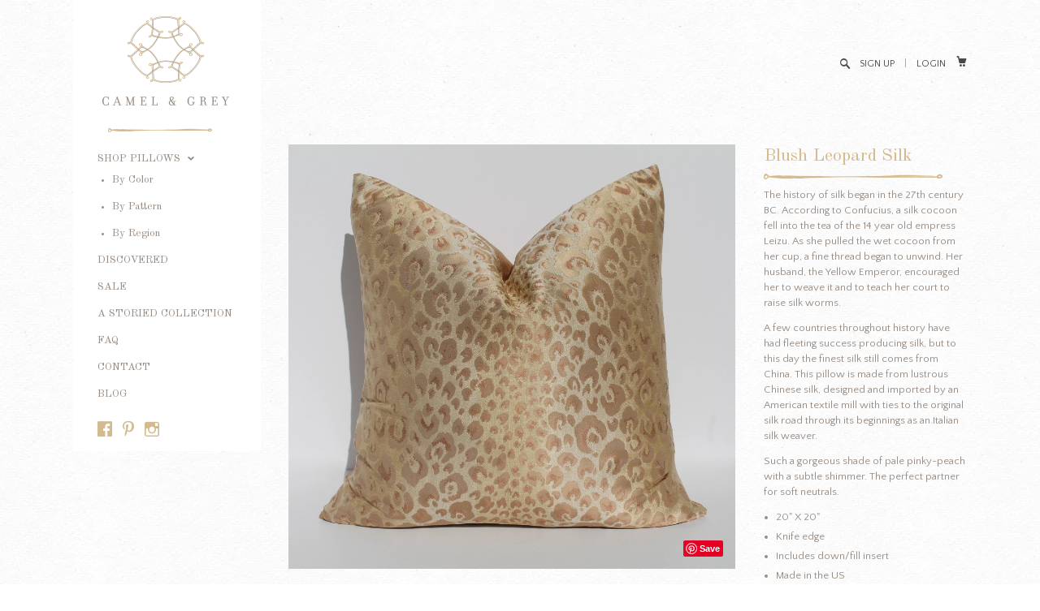

--- FILE ---
content_type: text/css
request_url: https://www.camelandgrey.com/cdn/shop/t/2/assets/style.css?v=72539522354300703971674755760
body_size: 10219
content:
@charset "UTF-8";@font-face{font-family:SSSocialRegular;src:url(/cdn/shop/t/2/assets/ss-social-regular.eot?v=128271904758476087941383847468);src:url(/cdn/shop/t/2/assets/ss-social-regular.eot?%23iefix&v=128271904758476087941383847468) format("embedded-opentype"),url(/cdn/shop/t/2/assets/ss-social-regular.woff?v=57858894669676622061383847469) format("woff"),url(/cdn/shop/t/2/assets/ss-social-regular.ttf?v=62624165448027063411383847469) format("truetype"),url(/cdn/shop/t/2/assets/ss-social-regular.svg%23SSSocialRegular?0) format("svg");font-weight:400;font-style:normal}.ss-icon,.ss-icon.ss-social-regular,[class^=ss-]:before,[class*=" ss-"]:before,[class^=ss-].ss-social-regular:before,[class*=" ss-"].ss-social-regular:before,[class^=ss-].right:after,[class*=" ss-"].right:after,[class^=ss-].ss-social-regular.right:after,[class*=" ss-"].ss-social-regular.right:after{font-family:SSSocialRegular;font-style:normal;font-weight:400;text-decoration:none;text-rendering:optimizeLegibility;white-space:nowrap;-moz-font-feature-settings:"liga=1";-moz-font-feature-settings:"liga";-ms-font-feature-settings:"liga" 1;-o-font-feature-settings:"liga";font-feature-settings:"liga";-webkit-font-smoothing:antialiased}.ss-facebook:before,.ss-facebook.right:after{content:"\f610"}.ss-twitter:before,.ss-twitter.right:after{content:"\f611"}.ss-linkedin:before,.ss-linkedin.right:after{content:"\f612"}.ss-googleplus:before,.ss-googleplus.right:after{content:"\f613"}.ss-appdotnet:before,.ss-appdotnet.right:after{content:"\f614"}.ss-zerply:before,.ss-zerply.right:after{content:"\f615"}.ss-reddit:before,.ss-reddit.right:after{content:"\f616"}.ss-steam:before,.ss-steam.right:after{content:"\f617"}.ss-tumblr:before,.ss-tumblr.right:after{content:"\f620"}.ss-wordpress:before,.ss-wordpress.right:after{content:"\f621"}.ss-blogger:before,.ss-blogger.right:after{content:"\f622"}.ss-posterous:before,.ss-posterous.right:after{content:"\f623"}.ss-quora:before,.ss-quora.right:after{content:"\f624"}.ss-youtube:before,.ss-youtube.right:after{content:"\f630"}.ss-vimeo:before,.ss-vimeo.right:after{content:"\f631"}.ss-vine:before,.ss-vine.right:after{content:"\f633"}.ss-letterboxd:before,.ss-letterboxd.right:after{content:"\f632"}.ss-flickr:before,.ss-flickr.right:after{content:"\f640"}.ss-instagram:before,.ss-instagram.right:after{content:"\f641"}.ss-500px:before,.ss-500px.right:after{content:"\f642"}.ss-etsy:before,.ss-etsy.right:after{content:"\f682"}.ss-pinterest:before,.ss-pinterest.right:after{content:"\f650"}.ss-svpply:before,.ss-svpply.right:after{content:"\f651"}.ss-readmill:before,.ss-readmill.right:after{content:"\f652"}.ss-dropbox:before,.ss-dropbox.right:after{content:"\f653"}.ss-pinboard:before,.ss-pinboard.right:after{content:"\f654"}.ss-delicious:before,.ss-delicious.right:after{content:"\f655"}.ss-dribbble:before,.ss-dribbble.right:after{content:"\f660"}.ss-behance:before,.ss-behance.right:after{content:"\f661"}.ss-github:before,.ss-github.right:after{content:"\f670"}.ss-octocat:before,.ss-octocat.right:after{content:"\f671"}.ss-stackoverflow:before,.ss-stackoverflow.right:after{content:"\f672"}.ss-paypal:before,.ss-paypal.right:after{content:"\f680"}.ss-kickstarter:before,.ss-kickstarter.right:after{content:"\f681"}.ss-foursquare:before,.ss-foursquare.right:after{content:"\f690"}.ss-yelp:before,.ss-yelp.right:after{content:"\f691"}.ss-skype:before,.ss-skype.right:after{content:"\f6a0"}.ss-rdio:before,.ss-rdio.right:after{content:"\f6b0"}.ss-spotify:before,.ss-spotify.right:after{content:"\f6b1"}.ss-lastfm:before,.ss-lastfm.right:after{content:"\f6b2"}.ss-soundcloud:before,.ss-soundcloud.right:after{content:"\f6b3"}.ss-share:before,.ss-share.right:after{content:"\f601"}.ss-apple:before,.ss-apple.right:after{content:"\f8ff"}.ss-microsoft:before,.ss-microsoft.right:after{content:"\f6f1"}.ss-windows:before,.ss-windows.right:after{content:"\f6f2"}.ss-android:before,.ss-android.right:after{content:"\f6f3"}.ss-blackberry:before,.ss-blackberry.right:after{content:"\f6f4"}.ss-fivehundredpx:before,.ss-fivehundredpx.right:after{content:"\f642"}@charset "UTF-8";@font-face{font-family:SSStandard;src:url(/cdn/shop/t/2/assets/ss-standard.eot?v=149780473447776384181383847469);src:url(/cdn/shop/t/2/assets/ss-standard.eot?%23iefix&v=149780473447776384181383847469) format("embedded-opentype"),url(/cdn/shop/t/2/assets/ss-standard.woff?v=123814927218536664441383847470) format("woff"),url(/cdn/shop/t/2/assets/ss-standard.ttf?v=59761590088753578281383847470) format("truetype"),url(/cdn/shop/t/2/assets/ss-standard.svg%23SSStandard?0) format("svg");font-weight:400;font-style:normal}html:hover [class^=ss-]{-ms-zoom:1}.ss-icon,.ss-icon.ss-standard,[class^=ss-]:before,[class*=" ss-"]:before,[class^=ss-].ss-standard:before,[class*=" ss-"].ss-standard:before,[class^=ss-].right:after,[class*=" ss-"].right:after,[class^=ss-].ss-standard.right:after,[class*=" ss-"].ss-standard.right:after{font-family:SSStandard;font-style:normal;font-weight:400;text-decoration:none;text-rendering:optimizeLegibility;white-space:nowrap;-moz-font-feature-settings:"liga=1";-moz-font-feature-settings:"liga";-ms-font-feature-settings:"liga" 1;-o-font-feature-settings:"liga";font-feature-settings:"liga";-webkit-font-smoothing:antialiased}[class^=ss-].right:before,[class*=" ss-"].right:before{display:none;content:""}.ss-cursor:before,.ss-cursor.right:after{content:"\e001"}.ss-crosshair:before,.ss-crosshair.right:after{content:"\2316"}.ss-search:before,.ss-search.right:after{content:"\f50e"}.ss-zoomin:before,.ss-zoomin.right:after{content:"\e002"}.ss-zoomout:before,.ss-zoomout.right:after{content:"\e003"}.ss-view:before,.ss-view.right:after{content:"\f440"}.ss-attach:before,.ss-attach.right:after{content:"\f4ce"}.ss-link:before,.ss-link.right:after{content:"\f517"}.ss-move:before,.ss-move.right:after{content:"\e070"}.ss-write:before,.ss-write.right:after{content:"\270e"}.ss-writingdisabled:before,.ss-writingdisabled.right:after{content:"\e071"}.ss-erase:before,.ss-erase.right:after{content:"\2710"}.ss-compose:before,.ss-compose.right:after{content:"\f4dd"}.ss-lock:before,.ss-lock.right:after{content:"\f512"}.ss-unlock:before,.ss-unlock.right:after{content:"\f513"}.ss-key:before,.ss-key.right:after{content:"\f511"}.ss-backspace:before,.ss-backspace.right:after{content:"\232b"}.ss-ban:before,.ss-ban.right:after{content:"\f6ab"}.ss-trash:before,.ss-trash.right:after{content:"\e0d0"}.ss-target:before,.ss-target.right:after{content:"\25ce"}.ss-tag:before,.ss-tag.right:after{content:"\e100"}.ss-bookmark:before,.ss-bookmark.right:after{content:"\f516"}.ss-flag:before,.ss-flag.right:after{content:"\2691"}.ss-like:before,.ss-like.right:after{content:"\f44d"}.ss-dislike:before,.ss-dislike.right:after{content:"\f44e"}.ss-heart:before,.ss-heart.right:after{content:"\2665"}.ss-halfheart:before,.ss-halfheart.right:after{content:"\e1a0"}.ss-star:before,.ss-star.right:after{content:"\22c6"}.ss-halfstar:before,.ss-halfstar.right:after{content:"\e1a1"}.ss-sample:before,.ss-sample.right:after{content:"\e200"}.ss-crop:before,.ss-crop.right:after{content:"\e201"}.ss-layers:before,.ss-layers.right:after{content:"\e202"}.ss-fill:before,.ss-fill.right:after{content:"\e240"}.ss-stroke:before,.ss-stroke.right:after{content:"\e241"}.ss-phone:before,.ss-phone.right:after{content:"\f4de"}.ss-phonedisabled:before,.ss-phonedisabled.right:after{content:"\e300"}.ss-rss:before,.ss-rss.right:after{content:"\e310"}.ss-facetime:before,.ss-facetime.right:after{content:"\e320"}.ss-reply:before,.ss-reply.right:after{content:"\21a9"}.ss-send:before,.ss-send.right:after{content:"\e350"}.ss-mail:before,.ss-mail.right:after{content:"\2709"}.ss-inbox:before,.ss-inbox.right:after{content:"\f4e5"}.ss-chat:before,.ss-chat.right:after{content:"\f4ac"}.ss-ellipsischat:before,.ss-ellipsischat.right:after{content:"\e399"}.ss-ellipsis:before,.ss-ellipsis.right:after{content:"\2026"}.ss-user:before,.ss-user.right:after{content:"\f464"}.ss-femaleuser:before,.ss-femaleuser.right:after{content:"\f467"}.ss-users:before,.ss-users.right:after{content:"\f465"}.ss-cart:before,.ss-cart.right:after{content:"\e500"}.ss-creditcard:before,.ss-creditcard.right:after{content:"\f4b3"}.ss-dollarsign:before,.ss-dollarsign.right:after{content:"\f4b2"}.ss-barchart:before,.ss-barchart.right:after{content:"\f4ca"}.ss-piechart:before,.ss-piechart.right:after{content:"\e570"}.ss-box:before,.ss-box.right:after{content:"\f4e6"}.ss-home:before,.ss-home.right:after{content:"\2302"}.ss-buildings:before,.ss-buildings.right:after{content:"\f3e2"}.ss-warehouse:before,.ss-warehouse.right:after{content:"\e602"}.ss-globe:before,.ss-globe.right:after{content:"\f30e"}.ss-navigate:before,.ss-navigate.right:after{content:"\e670"}.ss-compass:before,.ss-compass.right:after{content:"\e671"}.ss-signpost:before,.ss-signpost.right:after{content:"\e672"}.ss-map:before,.ss-map.right:after{content:"\e673"}.ss-location:before,.ss-location.right:after{content:"\e6d0"}.ss-pin:before,.ss-pin.right:after{content:"\f4cd"}.ss-database:before,.ss-database.right:after{content:"\e7a0"}.ss-hdd:before,.ss-hdd.right:after{content:"\e7b0"}.ss-music:before,.ss-music.right:after{content:"\266b"}.ss-mic:before,.ss-mic.right:after{content:"\f3a4"}.ss-volume:before,.ss-volume.right:after{content:"\f508"}.ss-lowvolume:before,.ss-lowvolume.right:after{content:"\f509"}.ss-highvolume:before,.ss-highvolume.right:after{content:"\f50a"}.ss-airplay:before,.ss-airplay.right:after{content:"\e800"}.ss-camera:before,.ss-camera.right:after{content:"\f4f7"}.ss-picture:before,.ss-picture.right:after{content:"\f304"}.ss-video:before,.ss-video.right:after{content:"\f4f9"}.ss-play:before,.ss-play.right:after{content:"\25b6"}.ss-pause:before,.ss-pause.right:after{content:"\e8a0"}.ss-stop:before,.ss-stop.right:after{content:"\25a0"}.ss-record:before,.ss-record.right:after{content:"\25cf"}.ss-rewind:before,.ss-rewind.right:after{content:"\23ea"}.ss-fastforward:before,.ss-fastforward.right:after{content:"\23e9"}.ss-skipback:before,.ss-skipback.right:after{content:"\23ee"}.ss-skipforward:before,.ss-skipforward.right:after{content:"\23ed"}.ss-eject:before,.ss-eject.right:after{content:"\23cf"}.ss-repeat:before,.ss-repeat.right:after{content:"\f501"}.ss-replay:before,.ss-replay.right:after{content:"\21ba"}.ss-shuffle:before,.ss-shuffle.right:after{content:"\f500"}.ss-book:before,.ss-book.right:after{content:"\f4d5"}.ss-openbook:before,.ss-openbook.right:after{content:"\f4d6"}.ss-notebook:before,.ss-notebook.right:after{content:"\f4d3"}.ss-newspaper:before,.ss-newspaper.right:after{content:"\f4f0"}.ss-grid:before,.ss-grid.right:after{content:"\e9a0"}.ss-rows:before,.ss-rows.right:after{content:"\e9a1"}.ss-columns:before,.ss-columns.right:after{content:"\e9a2"}.ss-thumbnails:before,.ss-thumbnails.right:after{content:"\e9a3"}.ss-filter:before,.ss-filter.right:after{content:"\e9b0"}.ss-desktop:before,.ss-desktop.right:after{content:"\f4bb"}.ss-laptop:before,.ss-laptop.right:after{content:"\ea00"}.ss-tablet:before,.ss-tablet.right:after{content:"\ea01"}.ss-cell:before,.ss-cell.right:after{content:"\f4f1"}.ss-battery:before,.ss-battery.right:after{content:"\f50b"}.ss-highbattery:before,.ss-highbattery.right:after{content:"\ea10"}.ss-mediumbattery:before,.ss-mediumbattery.right:after{content:"\ea11"}.ss-lowbattery:before,.ss-lowbattery.right:after{content:"\ea12"}.ss-emptybattery:before,.ss-emptybattery.right:after{content:"\ea13"}.ss-lightbulb:before,.ss-lightbulb.right:after{content:"\f4a1"}.ss-downloadcloud:before,.ss-downloadcloud.right:after{content:"\eb00"}.ss-download:before,.ss-download.right:after{content:"\eb01"}.ss-uploadcloud:before,.ss-uploadcloud.right:after{content:"\eb40"}.ss-upload:before,.ss-upload.right:after{content:"\eb41"}.ss-fork:before,.ss-fork.right:after{content:"\eb80"}.ss-merge:before,.ss-merge.right:after{content:"\eb81"}.ss-transfer:before,.ss-transfer.right:after{content:"\21c6"}.ss-refresh:before,.ss-refresh.right:after{content:"\21bb"}.ss-sync:before,.ss-sync.right:after{content:"\eb82"}.ss-loading:before,.ss-loading.right:after{content:"\eb83"}.ss-wifi:before,.ss-wifi.right:after{content:"\eb84"}.ss-connection:before,.ss-connection.right:after{content:"\eb85"}.ss-file:before,.ss-file.right:after{content:"\f4c4"}.ss-folder:before,.ss-folder.right:after{content:"\f4c1"}.ss-quote:before,.ss-quote.right:after{content:"\201c"}.ss-text:before,.ss-text.right:after{content:"\ed00"}.ss-font:before,.ss-font.right:after{content:"\ed01"}.ss-print:before,.ss-print.right:after{content:"\2399"}.ss-fax:before,.ss-fax.right:after{content:"\f4e0"}.ss-list:before,.ss-list.right:after{content:"\ed50"}.ss-layout:before,.ss-layout.right:after{content:"\eda0"}.ss-action:before,.ss-action.right:after{content:"\ee00"}.ss-redirect:before,.ss-redirect.right:after{content:"\21aa"}.ss-expand:before,.ss-expand.right:after{content:"\2922"}.ss-contract:before,.ss-contract.right:after{content:"\ee01"}.ss-help:before,.ss-help.right:after{content:"\2753"}.ss-info:before,.ss-info.right:after{content:"\2139"}.ss-alert:before,.ss-alert.right:after{content:"\26a0"}.ss-caution:before,.ss-caution.right:after{content:"\26d4"}.ss-logout:before,.ss-logout.right:after{content:"\ee02"}.ss-plus:before,.ss-plus.right:after{content:"+"}.ss-hyphen:before,.ss-hyphen.right:after{content:"-"}.ss-check:before,.ss-check.right:after{content:"\2713"}.ss-delete:before,.ss-delete.right:after{content:"\2421"}.ss-settings:before,.ss-settings.right:after{content:"\2699"}.ss-dashboard:before,.ss-dashboard.right:after{content:"\f000"}.ss-notifications:before,.ss-notifications.right:after{content:"\f514"}.ss-notificationsdisabled:before,.ss-notificationsdisabled.right:after{content:"\f515"}.ss-clock:before,.ss-clock.right:after{content:"\23f2"}.ss-stopwatch:before,.ss-stopwatch.right:after{content:"\23f1"}.ss-calendar:before,.ss-calendar.right:after{content:"\f4c5"}.ss-addcalendar:before,.ss-addcalendar.right:after{content:"\f070"}.ss-removecalendar:before,.ss-removecalendar.right:after{content:"\f071"}.ss-checkcalendar:before,.ss-checkcalendar.right:after{content:"\f072"}.ss-deletecalendar:before,.ss-deletecalendar.right:after{content:"\f073"}.ss-briefcase:before,.ss-briefcase.right:after{content:"\f4bc"}.ss-cloud:before,.ss-cloud.right:after{content:"\2601"}.ss-droplet:before,.ss-droplet.right:after{content:"\f4a7"}.ss-flask:before,.ss-flask.right:after{content:"\f4c0"}.ss-up:before,.ss-up.right:after{content:"\2b06"}.ss-upright:before,.ss-upright.right:after{content:"\2b08"}.ss-right:before,.ss-right.right:after{content:"\27a1"}.ss-downright:before,.ss-downright.right:after{content:"\2b0a"}.ss-down:before,.ss-down.right:after{content:"\2b07"}.ss-downleft:before,.ss-downleft.right:after{content:"\2b0b"}.ss-left:before,.ss-left.right:after{content:"\2b05"}.ss-upleft:before,.ss-upleft.right:after{content:"\2b09"}.ss-navigateup:before,.ss-navigateup.right:after{content:"\f500"}.ss-navigateright:before,.ss-navigateright.right:after{content:"\25bb"}.ss-navigatedown:before,.ss-navigatedown.right:after{content:"\f501"}.ss-navigateleft:before,.ss-navigateleft.right:after{content:"\25c5"}.ss-directup:before,.ss-directup.right:after{content:"\25b4"}.ss-directright:before,.ss-directright.right:after{content:"\25b9"}.ss-dropdown:before,.ss-dropdown.right:after{content:"\25be"}.ss-directleft:before,.ss-directleft.right:after{content:"\25c3"}.ss-retweet:before,.ss-retweet.right:after{content:"\f600"}.ss-volumelow:before,.ss-volumelow.right:after{content:"\f509"}.ss-volumehigh:before,.ss-volumehigh.right:after{content:"\f50a"}.ss-batteryhigh:before,.ss-batteryhigh.right:after{content:"\ea10"}.ss-batterymedium:before,.ss-batterymedium.right:after{content:"\ea11"}.ss-batterylow:before,.ss-batterylow.right:after{content:"\ea12"}.ss-batteryempty:before,.ss-batteryempty.right:after{content:"\ea13"}.ss-clouddownload:before,.ss-clouddownload.right:after{content:"\eb00"}.ss-cloudupload:before,.ss-cloudupload.right:after{content:"\eb40"}.ss-calendaradd:before,.ss-calendaradd.right:after{content:"\f070"}.ss-calendarremove:before,.ss-calendarremove.right:after{content:"\f071"}.ss-calendarcheck:before,.ss-calendarcheck.right:after{content:"\f072"}.ss-calendardelete:before,.ss-calendardelete.right:after{content:"\f073"}html,body,div,span,applet,object,iframe,h1,h2,h3,h4,h5,h6,p,blockquote,pre,a,abbr,acronym,address,big,cite,code,del,dfn,em,img,ins,kbd,q,s,samp,small,strike,strong,sub,sup,tt,var,b,u,i,center,dl,dt,dd,ol,ul,li,fieldset,form,label,legend,table,caption,tbody,tfoot,thead,tr,th,td,article,aside,canvas,details,embed,figure,figcaption,footer,header,hgroup,menu,nav,output,ruby,section,summary,time,mark,audio,video{margin:0;padding:0;border:0;font-size:100%;vertical-align:baseline}article,aside,details,figcaption,figure,footer,header,hgroup,menu,nav,section{display:block}blockquote,q{quotes:none;margin-left:40px;padding:8px 0 8px 12px;border-left:1px solid #988d84;margin-bottom:10px}blockquote:before,blockquote:after,q:before,q:after{content:"";content:none}.floatleft{float:left}.floatright{float:right}.text-left{text-align:left}.center,.text-center{text-align:center}.text-right{text-align:right}.clearboth{clear:both}.clearfix:after{content:".";display:block;height:0;clear:both;visibility:hidden}table{border-collapse:collapse;border-spacing:0;border:1px solid #988d84;margin-bottom:12px}table tr>th,table tr>td{border-bottom:1px solid #988d84;border-right:1px solid #988d84;padding:10px;line-height:1.3;vertical-align:middle}table tr>th{background:#988d84;color:#fff}h1,h2,h3,h4,h5,h6{line-height:1.3;margin-bottom:10px;font-family:Old Standard TT,serif;color:#d5ba8e}h1{font-size:33px}h2{font-size:25px}h3{font-size:21px}h4{font-size:19px}#PageMain h4{font-size:15px}h5{font-size:17px}h6{font-size:15px}a,a:focus,input,input:focus,select,select:focus,textarea,textarea:focus{outline:none}input,textarea,select{font-family:Lato,Helvetica,Arial,sans-serif;font-size:13px}::-webkit-input-placeholder{color:#988d84;opacity:.7}:-moz-placeholder{color:#988d84;opacity:.7}::-moz-placeholder{color:#988d84;opacity:.7}:-ms-input-placeholder{color:#988d84;opacity:.7}.hidden{display:none}html{overflow-y:scroll;overflow:-moz-scrollbars-verticals}html,body{height:100%}html.no-rgba,html.no-rgba body{height:auto}body{background:url(/cdn/shop/t/2/assets/body_bg.png?v=116705047882453283171385348088) #fff;line-height:1;font-family:Lato,Helvetica,Arial,sans-serif;font-size:13px;color:#988d84;font-family:Quattrocento Sans,sans-serif}body.index{background:#fff}h2.section_title,h3.section_title{font-size:15px;font-weight:400;color:#d5ba8e;font-family:Old Standard TT,serif;text-transform:none;text-align:;margin-bottom:20px}p{color:#988d84;font-size:13px;line-height:1.5;margin-bottom:12px;font-family:Quattrocento Sans,sans-serif}ul,ol,li,blockquote{font-size:13px}li{margin-left:10px}a{text-decoration:none;color:#d5ba8e}a:hover,a:hover h4{color:#706262}a:focus,input:focus,select:focus,textarea:focus,a,input,select,textarea,button,a::-moz-focus-inner,input::-moz-focus-inner,select::-moz-focus-inner,textarea::-moz-focus-inner,button::-moz-focus-inner{outline:none;outline-width:0}.hr{clear:both;border:none;color:#988d84;height:1px;background-color:#988d84;margin:20px 0}hr{color:#988d84;background-color:#988d84;height:1px;border:0}.nomargin{margin-right:0}#Header{position:fixed;top:0;left:0;z-index:999;width:100%;background:transparent;-webkit-transition:all .3s ease-in-out;-moz-transition:all .3s ease-in-out;-o-transition:all .3s ease-in-out;-ms-transition:all .3s ease-in-out;transition:all .3s ease-in-out}.no-touch #Header.scrolled{background:#fff}.no-touch .mobile #Header.scrolled{background:transparent;-moz-box-shadow:none;box-shadow:none}#Header .container{max-width:1100px;width:94%;z-index:999;text-align:right;padding:20px 0 0;-webkit-transition:padding .2s ease-in-out;-moz-transition:padding .2s ease-in-out;-o-transition:padding .2s ease-in-out;-ms-transition:padding .2s ease-in-out;transition:padding .2s ease-in-out}#Header .table_outer{display:table;width:100%}#Header .table_cell{display:table-cell;padding:0;width:100%;height:100%;vertical-align:middle}#Header,#Header a,#Header #CartButton:hover{color:#d5ba8e}#Header a:hover,#Header .ss-search:hover{color:#706262}body.index #Header{background:transparent}#Header .cart_search_links{text-transform:uppercase;font-size:12px;line-height:30px;font-family:Quattrocento Sans,sans-serif}#Header .cart_search_links a,#Header .search_submit{color:#494945}#Header .cart_search_links .ss-search,#Header .cart_search_links .ss-cart,#Header .cart_search_links .ss-delete,#Header .cart_search_links .ss-rows{font-size:12px;color:#494945}#Header .search_submit{display:inline-block;border:0;background:transparent;cursor:pointer;-moz-transform:scaleX(-1);-o-transform:scaleX(-1);-webkit-transform:scaleX(-1);transform:scaleX(-1);margin-left:10px}#Header .search_query{width:2px;border:0;opacity:0;border-bottom:1px solid #d5ba8e;-webkit-transition:width .2s ease-in-out;-moz-transition:width .2s ease-in-out;-o-transition:width .2s ease-in-out;-ms-transition:width .2s ease-in-out;transition:width .2s ease-in-out;background:transparent;border-radius:0}.no-rgba #Header .search_query{display:none}#Header .search_query.open{opacity:1;width:200px;color:#988d84}.no-rgba #Header .search_query.open{display:inline}#Header #SiteSearch{display:inline-block;position:relative;top:3px}#Header .submit{display:none;border:0;background:transparent;cursor:pointer;-moz-transform:scaleX(-1);-o-transform:scaleX(-1);-webkit-transform:scaleX(-1);transform:scaleX(-1);color:#d5ba8e}#Header .mobile_menu{display:none}#Header #CartCustomer{display:inline-block}#Header .cart-count{font-size:12px}#Header .cart_outer{padding:0 0 0 10px;position:relative;height:30px;line-height:30px}#Header h1{text-align:left;float:left;max-width:100%;margin-bottom:0;margin-left:36px}.no-touch #Header.scrolled .container{padding:5px 0}#Header #Logo{display:block;float:left;font-family:Didact Gothic,Helvetica,Arial,sans-serif;color:#4d4d4d;font-weight:400;font-size:26px;text-transform:uppercase}#Header #Logo img{width:auto}#CartAddNotification{display:none;position:absolute;top:30px;right:0;background:#fff;background:#fffffff2;color:#444;-moz-box-shadow:0 0 12px rgba(0,0,0,.15);box-shadow:0 0 12px #00000026;z-index:9999;padding:20px;width:245px;text-align:left;text-transform:none}#CartAddNotification .open-product-inner{padding:10px 0;margin-bottom:10px;border-bottom:1px dotted #d0d0d0;overflow:hidden}#CartAddNotification .open-product-inner img{float:left;margin:0 10px 10px 0}#CartAddNotification .product-info{float:right;width:185px}#CartAddNotification .product-title{display:block;padding-bottom:10px;line-height:1.3;font-size:12px}#CartAddNotification .open-product{padding-bottom:5px;margin-bottom:5px}#LeftMenu{clear:both;float:left;position:relative;width:21%;max-width:265px;z-index:998;background:#fff;padding:0 30px 14px;box-sizing:border-box}#LeftMenu .social_media a{margin:0 8px 10px 0;line-height:20px;color:#d5ba8e;font-size:18px}#LeftMenu .social_media a:hover{color:#706262}#MainNavOuter.fixed,.collection #MainNavOuter.fixed{position:fixed}.index #MainNavOuter,.collection #MainNavOuter{position:relative}#MainNavOuter{padding:30px 0 0;background:#ffffffe6 url(/cdn/shop/t/2/assets/logo-border.png?v=164909965256260430211385358626) 13px 0 no-repeat}.touch #MainNavOuter{margin-top:20px}.index #MainNavOuter{width:100%;-moz-box-sizing:border-box;box-sizing:border-box}#MainNav{list-style:none;margin-bottom:28px}#MainNav li{margin-left:0;line-height:1;margin-bottom:17px}#MainNav li a{font-family:Old Standard TT,serif;font-weight:400;line-height:1.3;text-transform:uppercase;font-size:13px;color:#988d84}#MainNav li a:hover{color:#706262}#MainNav li.active>a{color:#988d84}#MainNav li>ul{list-style:disc;padding-left:1em;margin-top:10px}#MainNav li>ul li{margin-left:5px;font-size:12px}#MainNav li>ul li a{text-transform:none}#MainNav .ss-navigatedown{font-size:8px;font-weight:400;padding-left:5px}.index #MainNav li>ul{display:none}#HomeSlides{position:fixed;top:0;left:0;bottom:0;right:0;z-index:1;width:100%;height:100%;display:none}#HomeSlides ul.slides{list-style:none;width:100%;height:100%}.touch .mobile #HomeSlides ul.slides{opacity:.5}.rgba #HomeSlides ul.slides{opacity:1;-ms-filter:"alpha(opacity=100)";-ms-filter:"progid:DXImageTransform.Microsoft.Alpha(Opacity=100)";filter:alpha(opacity=100)}#HomeSlides ul.slides li{margin:0;width:100%;height:100%;overflow:hidden;background-size:cover;background-position:top center}#HomeSlides ul.slides li{background-attachment:fixed}.rgba #HomeSlides ul.slides img{display:none}.no-rgba.no-touch #HomeSlides ul.slides li{background-image:none!important}.no-rgba #HomeSlides ul.slides img{width:auto;min-width:100%;min-height:100%;opacity:1;-ms-filter:"alpha(opacity=100)";-ms-filter:"progid:DXImageTransform.Microsoft.Alpha(Opacity=100)";filter:alpha(opacity=100)}.no-touch #HomeSlides ul.slides img{-webkit-transition:all .3s ease-in-out;-moz-transition:all .3s ease-in-out;-o-transition:all .3s ease-in-out;-ms-transition:all .3s ease-in-out;transition:all .3s ease-in-out}.index .flex-control-paging{position:fixed;bottom:20px;left:0;width:100%;z-index:20;text-align:center;list-style:none}.index .flex-control-paging li{display:inline-block}.index .flex-control-paging li a{display:block;width:10px;height:10px;border:2px solid #988d84;border-radius:50%;background:#fff;background:#00000003;color:transparent;text-indent:-9999px;cursor:pointer}.index .flex-control-paging li a.flex-active{background:#988d84;color:#988d84}.index .flex-viewport{height:100%}.col li{position:relative;overflow:hidden}.col li .table_cell span{color:#988d84}.col li .table_cell span.product_price{font-weight:700}.col li .table_cell span.product_price .compare{font-weight:400}.img_outer{width:100%;height:100%;text-align:center;position:relative;display:table;margin:0 auto;background:transparent}.img_outer .table_cell{width:100%;height:100%;padding:0;position:relative}.img_outer .table_cell img{display:inline-block}.img_outer .table_cell .sale_outer{position:relative}.img_outer .table_cell .sale_marker{position:absolute;bottom:-50px;right:0;z-index:900;font-size:13px;background:#988d84;color:#fff;display:block;padding:10px 20px;opacity:0;line-height:1.5;text-transform:uppercase}.col li>a{display:block;position:absolute;top:0;left:0;right:0;bottom:0;width:100%;height:100%;font-size:0}.details_outer{background:#fff;background:#fffc;position:absolute;top:0;left:0;width:100%;height:100%;text-align:center;display:none}.no-rgba .details_outer{-ms-filter:"progid:DXImageTransform.Microsoft.Alpha(Opacity=88)";filter:alpha(opacity=88)}.details_inner{line-height:20px;display:table;width:100%;height:100%;font-size:13px}.table_cell{display:table-cell;vertical-align:middle;width:80%;height:80%;padding:10%}.no-rgba .table_cell{width:100%;height:100%;padding:0}.collection_top{position:relative}.collection_top img{width:100%}#SectionMenu{font-size:11px;text-transform:uppercase;font-weight:400}#Collections ul.filter_by_tag{list-style:none;overflow:hidden;display:inline}#Collections ul.filter_by_tag li{margin:0;display:inline}#Collections ul.filter_by_tag li a{display:inline-block;padding:5px 10px;color:#988d84;font-size:11px}#Collections ul.filter_by_tag li a:hover{color:#b26836}#Collections span.filter_label{display:inline-block;padding:5px 10px 5px 0;float:left}#Collections span.filter_label:after{content:":"}.touch #Collections .details_outer,.ie7 #Collections .details_outer{display:block!important;height:auto;top:auto;bottom:0;cursor:pointer}.touch #Collections .details_outer .table_cell,.ie7 #Collections .details_outer .table_cell{padding:5%;width:90%}.touch .img_outer .sale_marker,.ie7 .img_outer .sale_marker{display:none!important}#ProductImages,.content_side{padding:0 0 30px}.product_name{display:block;text-align:center}.compare{text-decoration:line-through;color:#988d84;margin-right:.2em;display:inline}.price_lg h4,.sale_price_lg h4{display:inline;margin-right:15px;margin-bottom:0;font-size:20px;font-weight:400}.sale_price_lg h4{color:#edb6ad}#ProductMain{margin-bottom:30px;overflow:hidden}.content_side.mt20{margin-top:24px}.content_side .product_description{font-size:13px;margin-bottom:20px}.content_side li{margin:0 0 5px}.content_side ul,.content_side ol{color:#988d84;margin:0 0 0 15px;line-height:1.5}.content_side>ul,.content_side>ol{margin-bottom:25px}.content_side ul span{line-height:1.5!important}.content_side h2,.product_title h2{color:#d5ba8e;margin-bottom:10px;font-size:22px;text-align:left}#ProductImages{float:left}#ImageLarge .product_image{margin-bottom:20px;position:relative}#ImageLarge .product_image>a{position:absolute!important;bottom:15px;right:15px;z-index:9999}#ImageLarge img.unzoomed{width:auto;height:auto;max-width:100%;max-height:100%;margin:auto;display:block}.purchase{margin-top:20px;margin-bottom:20px}.select{overflow:hidden;clear:both}.select label{display:inline-block;font-size:11px;float:left;width:80px;height:24px;line-height:24px;vertical-align:middle}.select .selector-wrapper{margin-bottom:15px}.select .quantity,#Cart .quantity{border:0;border:1px solid #988d84;background:#fff;color:#706262;text-align:center;height:22px;line-height:22px;padding:0;margin:0;font-size:13px;border-radius:0;min-width:30px;-webkit-appearance:none}select{border:1px solid #988d84;background:#fff url(/cdn/shop/t/2/assets/arrow_dropdown.png?v=103502434634101178331383847464) 97% center no-repeat;color:#706262;font-size:13px;padding:0 25px 0 5px;height:24px;line-height:24px;outline:none;-moz-border-radius:0px;-webkit-border-radius:0px;border-radius:0;margin:0 0 20px;box-sizing:border-box;display:block;-webkit-appearance:none;-moz-appearance:none;-ms-appearance:none;appearance:none}.price_outer{padding-top:20px}.breadcrumb_nav{font-size:11px;text-transform:uppercase;font-weight:400;padding-bottom:15px}.at_PinItButton{border-width:0px!important}.social{float:left;margin:0 2px 0 0;position:relative}.social span{position:absolute;opacity:0!important;width:auto!important;min-width:40px}.social span:hover{opacity:0!important;filter:alpha(opacity=0)!important}.no-rgba .social span,.social_twitter iframe{-ms-filter:"progid:DXImageTransform.Microsoft.Alpha(Opacity=0)";filter:alpha(opacity=0);opacity:0}.social_twitter img{display:none}.social span,.social a i{color:#988d84;font-style:normal;padding:0 3px}.social a{color:#b26836}.addthis_toolbox,.show_tags{font-size:11px;text-transform:uppercase;font-weight:400;margin-bottom:15px;line-height:1.4}.show_tags span{color:#988d84;font-size:11px}#ProductMain .show_tags .ss-icon,#ProductMain .show_tags span{margin-right:7px}.paginate_left,.paginate_right,.paginate_center{margin-bottom:20px;font-size:12px;text-transform:uppercase}.paginate_center{text-align:center}.paginate_left{float:left}.paginate_right{float:right}.paginate_right span{float:left;margin-left:10px}.paginate_center span{margin-left:10px}.paginate_right span.current,.paginate_center span.current{font-weight:700}.paginate_right a,.paginate_center a{color:#988d84}#RecommendedProducts,#Cart,#PageMain{padding:0 0 30px}#PageMain{line-height:1.5;overflow:hidden}#PageMain img{max-width:100%;-moz-box-sizing:border-box;box-sizing:border-box}h3.section_title{font-size:24px;letter-spacing:4px}.hr{display:none}#PageMain p{font-size:14px}#PageMain ul,#PageMain ol{font-family:Quattrocento Sans,sans-serif;font-size:14px}#PageMain .container_one_fourth{font-size:12px}#PageMain .container_one_fourth h3{text-align:left}#PageMain label{margin-bottom:10px}#PageMain input[type=text],#PageMain input[type=password],#PageMain input[type=email],#PageMain textarea,#Cart textarea,#Collections .search input[type=text]{width:100%;padding:8px 0 8px 5px;font-family:Lato,Helvetica,Arial,sans-serif;margin-bottom:10px;box-sizing:border-box;-moz-box-sizing:border-box;-webkit-box-sizing:border-box;max-width:400px;border-radius:0;border:1px solid #988d84;background:#fff;color:#706262}#PageMain textarea{height:200px;overflow:hidden;resize:none}#PageMain ul,#PageMain ol{margin:0 0 12px 15px}#PageMain ul li,#PageMain ol li{line-height:1.5}.article #PageMain h4{margin-bottom:20px}span.separator,span.mobile_separator{opacity:.5;margin:0 3px;color:#494945}span.mobile_separator{display:none}#Collections .search_submit,#PageMain .search_submit{font-family:SSStandard;border:0;background:transparent;margin:0 0 0 5px;padding:2px;position:relative;top:4px;font-size:16px;color:#b26836;cursor:pointer;-moz-transform:scaleX(-1);-o-transform:scaleX(-1);-webkit-transform:scaleX(-1);transform:scaleX(-1);line-height:2}#Collections .search_submit:hover,#Collections.page_search a:hover,#PageMain .search_submit:hover{color:#706262}#Collections.page_search a{display:inline;color:#b26836;-webkit-transition:none;-moz-transition:none;-o-transition:none;-ms-transition:none;transition:none}form.search{max-width:500px}#Collections .quote{font-size:25px;margin-top:25px}.blog #SectionMenu .ss-icon{float:right;margin-left:20px;font-size:10px}.blog_page{overflow:hidden;margin-bottom:20px}.article .blog_meta_outer{margin-top:20px;overflow:hidden}.article .blog_meta_outer .addthis_toolbox{margin-bottom:0}.article .blog_meta_outer .blog_social{float:left;padding-top:5px;opacity:.9}.article .blog_meta_outer p.meta{float:right}#PageMain p.meta{font-size:11px;opacity:.9;text-align:right;margin-bottom:0;padding-top:5px}#PageMain p.meta_top{font-size:11px;opacity:.9}#PageMain .blog_buttons{float:left;font-size:11px;opacity:.9;margin-bottom:10px}#PageMain .page_sidebar h4{margin-bottom:12px}#PageMain .page_sidebar ul{margin-bottom:30px}.contact_field{width:100%;margin-bottom:5px}#PageMain .contact-form textarea{width:100%;max-width:100%}#PageMain .contact-form label,#PageMain .comment-form label{font-size:12px;padding-bottom:5px;display:inline-block;width:150px}#PageMain span.red{color:#900}#PageMain .comment{margin-bottom:20px;padding-bottom:15px;border-bottom:1px dotted #988d84}#Cart .update_cart{display:inline-block;padding:0 15px;height:24px;line-height:24px}#Cart #CartTable{width:100%;border:0;margin:0}#Cart #CartTable .top_row th{padding-top:12px}#Cart #CartTable th,#Cart #CartTable td{vertical-align:middle;padding:10px;text-align:center;border:0;background:transparent;color:#988d84}#Cart img.cart_img{display:none;margin:15px 15px 15px 0;vertical-align:middle}#Cart #CartTable td.left{text-align:left}#Cart .remove_from_cart{font-size:12px}#Cart #CheckoutNote{width:48%;float:left}#Cart #CheckoutNote textarea{width:100%;height:200px;resize:none;overflow:hidden;margin:20px 0}#Cart #CheckoutProceed{width:48%;float:right;text-align:right}#Cart .cart_info_container h3 span{color:#988d84}#Cart .cart_info_container>h3{text-align:right;margin:20px 0 40px;padding-top:20px;border-top:1px solid #988d84}#Cart #AdditionalCheckout{padding-top:30px}#Cart #AdditionalCheckout input[name=goto_pp]{display:inline-block;width:51px;height:32px;background:url(/cdn/shop/t/2/assets/payment.png?v=82078389473240654211383847466) transparent no-repeat -306px 0;vertical-align:middle;margin-left:5px}.collection_list{list-style:none}.collection_list li{width:97.66%;overflow:hidden;margin:0 0 15px;padding:0 0 15px;border-bottom:1px dotted #988d84;background:transparent}.collection_list li .dummy{padding-top:0}.collection_list li>a{position:relative;display:block;max-height:100px;overflow:hidden}.collection_list li:last-child{border-bottom:0}.collection_list li .img_outer{width:100px;height:100px;display:block;float:left;margin:0 15px 0 0;overflow:hidden}.collection_list li .img_outer img{display:block;max-width:100px;max-height:100px}.collection_list li .details_outer{float:left;position:relative;display:block!important;width:auto;height:auto;text-align:left;background:transparent}.collection_list li .table_cell{width:100%;min-width:150px;height:100px;padding:0}.collection_list li .table_cell span{color:#988d84;font-size:15px}.collection_list li .table_cell:hover span{color:#b26836}#PageMain.account label{display:inline-block;width:180px;margin-right:20px;font-size:13px}#PageMain.account input[type=password],#PageMain.account input[type=email],#PageMain.account input[type=text]{margin-bottom:20px}#PageMain.account div.errors{margin-bottom:20px;color:#edb6ad}#PageMain.account .action_add{margin-bottom:20px}#PageMain.account select{margin-bottom:10px}#PageMain.account .address{margin-bottom:15px}#PageMain.account .address p{margin:0}#PageMain.account span.note{font-weight:700}#PageMain.account #order_address.group{overflow:hidden;margin-bottom:20px}#PageMain.account #order_address.group #order_payment,#PageMain.account #order_address.group #order_shipping{width:45%;margin-right:5%;float:left}#PageMain.account .customer_address h6{display:inline;padding-right:10px}#PageMain.account .customer_address p.address_actions{display:inline}#PageMain.account .customer_address .view_address{padding:5px 0}#PageMain.account .address_table{margin-bottom:20px}.zoom{position:relative;display:block;background:transparent;text-align:center}.no-touch #ImageLarge .zoom:hover img.unzoomed{visibility:hidden}.flexslider{margin:0;padding:0}.flexslider .slides>li{display:none;-webkit-backface-visibility:hidden}.flexslider .slides img{width:100%;display:block}.flex-pauseplay span{text-transform:capitalize}.slides:after{content:".";display:block;clear:both;visibility:hidden;line-height:0;height:0}html[xmlns] .slides{display:block}* html .slides{height:1%}.no-js .slides>li:first-child{display:block}#Footer{position:relative;clear:both;height:120px;padding:20px 0;margin-top:-160px;font-size:11px;text-transform:uppercase}#Footer .footer_nav a{margin-right:15px}#Footer .terms{float:right;clear:both;padding-top:20px}#Footer .container>div{padding-top:20px}.payment span{display:inline-block;width:51px;height:32px;text-indent:-9999px;background:url(/cdn/shop/t/2/assets/payment.png?v=82078389473240654211383847466) transparent}.payment .pay-amex{background-position:0 0}.payment .pay-cirrus{background-position:-51px 0}.payment .pay-discover{background-position:-102px 0}.payment .pay-google{background-position:-153px 0}.payment .pay-maestro{background-position:-204px 0}.payment .pay-mastercard{background-position:-255px 0}.payment .pay-paypal{background-position:-306px 0}.payment .pay-visa{background-position:-357px 0}#mc_embed_signup{position:relative;float:right}#mc_embed_signup #mce-EMAIL{height:14px;line-height:14px;vertical-align:middle;padding:8px 5px;font-family:Lato,Helvetica,Arial,sans-serif;margin:0 5px 0 10px;width:180px;border-radius:0;border:1px solid #988d84;background:#fff;color:#706262;font-size:11px;-moz-box-sizing:content-box;box-sizing:content-box}#mc_embed_signup .mc-field-group{display:inline-block;position:relative;line-height:32px}#mc_embed_signup #mc-embedded-subscribe{width:32px;height:32px;line-height:28px;border:0;padding:0;margin:0;-moz-box-sizing:content-box;box-sizing:content-box}#mc_embed_signup div.mce_inline_error{padding:0;color:#edb6ad;font-weight:700;z-index:1;position:absolute;top:37px;left:10px;text-transform:none}#mce-responses>div{text-transform:none;-moz-box-shadow:0 0 12px rgba(0,0,0,.05);box-shadow:0 0 12px #0000000d;border:1px solid #988d84;background:#fff;color:#706262;position:absolute;top:0;left:0;padding:12px;font-size:11px;line-height:1.4;width:100%;-moz-box-sizing:border-box;box-sizing:border-box}.selectBox-dropdown,.selectBox-options li a{font-size:13px}.selectBox-dropdown:hover,.selectBox-options li a:hover{color:#b26836}.selectBox-dropdown{min-width:150px;position:relative;text-decoration:none;text-align:left;outline:none;vertical-align:middle;display:inline-block;cursor:default;height:22px;line-height:22px;border:1px solid #988d84;background:#fff;color:#706262}.selectBox-dropdown:focus,.selectBox-dropdown:focus .selectBox-arrow{border-color:#988d84}.selectBox-dropdown.selectBox-menuShowing{-moz-border-radius-bottomleft:0;-moz-border-radius-bottomright:0;-webkit-border-bottom-left-radius:0;-webkit-border-bottom-right-radius:0;border-bottom-left-radius:0;border-bottom-right-radius:0}.selectBox-dropdown .selectBox-label{padding:0 8px;display:inline-block;white-space:nowrap;overflow:hidden}.selectBox-dropdown .selectBox-arrow{position:absolute;top:0;right:0;width:23px;height:100%;background:url(/cdn/shop/t/2/assets/arrow_dropdown.png?v=103502434634101178331383847464) 50% center no-repeat}.selectBox-dropdown-menu{position:absolute;z-index:99999;max-height:200px;min-height:1em;background:#fff;border:solid 1px #988d84;-moz-box-shadow:0 2px 6px rgba(0,0,0,.2);-webkit-box-shadow:0 2px 6px rgba(0,0,0,.2);box-shadow:0 2px 6px #0003;overflow:auto}.selectBox-inline{min-width:150px;outline:none;border:solid 1px #988d84;background:#fff;display:inline-block;-webkit-border-radius:4px;-moz-border-radius:4px;border-radius:4px;overflow:auto}.selectBox-inline:focus{border-color:#988d84}.selectBox-options,.selectBox-options LI,.selectBox-options LI A{list-style:none;display:block;cursor:default;padding:0;margin:0}.selectBox-options LI A{line-height:1.5;padding:0 .5em;white-space:nowrap;overflow:hidden;background:6px center no-repeat}.selectBox-options LI.selectBox-hover A{background-color:#eee}.selectBox-options LI.selectBox-disabled A{color:#888;background-color:transparent}.selectBox-options LI.selectBox-selected A{background-color:#eee}.selectBox-options .selectBox-optgroup{color:#666;background:#eee;font-weight:700;line-height:1.5;padding:0 .3em;white-space:nowrap}.selectBox.selectBox-disabled{color:#888!important}.selectBox-dropdown.selectBox-disabled .selectBox-arrow{opacity:.5;filter:alpha(opacity=50);border-color:#666}.selectBox-inline.selectBox-disabled{color:#888!important}.selectBox-inline.selectBox-disabled .selectBox-options A{background-color:transparent!important}#Wrapper{width:100%;min-height:100%}#WrapInner{overflow:auto;padding:0 3% 160px;margin:0 auto;width:94%;max-width:1100px}body:before{content:"";height:100%;float:left;width:0;margin-top:-32767px}.container{width:94%;max-width:1100px;padding:0 3%;margin:0 auto}#ContentOuter{padding-top:20px;width:75.9%;max-width:835px;float:right}.col{display:block;width:100%;max-width:835px;list-style:none;-ms-text-justify:distribute;text-align:justify;line-height:0}.col li{display:inline-block;position:relative;zoom:1}.col li.gap{padding:0!important;margin:0;border:0}.col li.break{padding:0!important;margin:0;width:100%;border:0}.col li img{width:100%}.halves li{width:48%;margin:0 0 4%;padding-top:48%}.thirds li{width:30%;margin:0 0 5%;padding-top:30%}.fourths li{width:22%;margin:0 0 4%;padding-top:22%}.content_column{width:65.86%;max-width:550px;float:left;position:relative;z-index:21}.content_wrap{margin-left:2.3%}.content_side_outer{position:relative;z-index:20;width:29.94%;max-width:250px;float:right}.content_side_outer .container{width:100%;padding:0}.content_side_outer h2.section_title{background:url(/cdn/shop/t/2/assets/product-border.png?v=74749453153091767181385363087) 0 bottom no-repeat;padding-bottom:15px}@media screen and (max-width: 1024px){#Wrapper{min-height:0}#WrapInner,#Footer #mc_embed_signup{padding-bottom:40px}.article .blog_meta_outer .blog_social{float:none}.article #PageMain .blog_meta_outer p.meta{float:none;clear:both;text-align:left}#PageMain.account .customer_address p.address_actions{display:block}#Footer{margin-top:0;height:auto}#Footer .container>div{float:none;clear:both}#Footer .footer_nav{border-top:1px solid #988d84;padding-top:10px;margin-bottom:10px}.collection #Footer .footer_nav{border-top:0}#Footer .footer_nav a{padding:10px 0}}@media screen and (max-width: 767px){#Footer .footer_nav a{display:block;font-size:14px}#Footer .floatright{line-height:1.5;float:none;clear:both}#Footer .credits span{display:block}#Footer .payment span{margin-bottom:3px}.touch body{background:#fff}h1{font-size:21px}h2{font-size:19px}h3{font-size:17px}h4{font-size:15px}#Wrapper{min-height:0}.container,#WrapInner{width:88%;padding:0 6%}#WrapInner{overflow:hidden}#LeftMenu,#Header{position:relative}#Header,#Header.scrolled{-moz-box-shadow:none;box-shadow:none;background:transparent}#Header .container{text-align:center}#Header #Logo img{max-width:100%}#Header .table_outer,#Header .cart_search_links{display:block}#LeftMenu{text-align:center;width:100%;margin:auto;max-width:100%}#LeftMenu .social_media a{font-size:18px;color:#d5ba8e}#MainNavOuter{position:relative;display:none;padding:0 0 15px;text-align:left;border-bottom:1px solid #988d84;border-top:1px solid #988d84;margin-bottom:15px;margin-top:0!important}.touch #MainNavOuter{margin-top:0}.index #MainNavOuter{display:block;margin-left:0}.index .flex-control-paging{display:none}#MainNav li>ul{display:block!important}#Header{width:100%;padding:10px 0!important;text-align:center;height:auto}#Header .welcome_customer{display:none}#Header #CartAddNotification{display:none!important}#Header .cart_outer{padding:0}#Header #SiteSearch{margin:0;padding:0 0 20px;display:block;clear:both}#Header #SiteSearch .search_query{width:200px;opacity:1;color:#988d84;-webkit-appearance:none}#Header .search_submit{display:none}#Header .submit{display:inline-block}#Header .mobile_menu{display:inline;margin-left:10px}#Header h1{float:none}#Header .cart_search_links{padding-top:0!important}#Header #Logo{float:none;padding-bottom:20px;text-align:center}#Header .ss-search,#Header .ss-cart,#Header .ss-delete,#Header .ss-rows,#Header #CartButton{font-size:16px;color:#494945}#Header #CartButton span{color:#494945}span.separator,span.mobile_separator{margin:0 1px;display:inline;color:#494945}#ContentOuter{margin-top:0!important;width:100%;max-width:100%;padding-top:10px}.halves li,.thirds li,.fourths li{width:97.66%}.col li{overflow:hidden;margin-bottom:15px;padding-bottom:15px;border-bottom:1px dotted #988d84;background:transparent;padding-top:0}.col li>a{position:relative}.col li .img_outer,.collection_list li .img_outer{width:100px!important;min-height:0;max-height:200px;display:inline-block;background:transparent;float:left;margin-right:15px}.collection_list li.last-in-row{padding:0;margin:0}.img_outer .table_cell img{width:100px}.collection_list li .img_outer .table_cell img{display:block;max-width:100px;max-height:100px;width:auto}.col li .img_outer .sale_marker{display:none}.col li .details_outer{display:inline!important;width:auto;text-align:left;background:transparent;height:100%;opacity:1!important;position:relative}.col li .details_inner{display:block;line-height:1.4}.col li .table_cell{width:auto;height:auto;padding:0}.col li .table_cell span{color:#988d84;font-size:15px}.col li .table_cell:hover span{color:#b26836}.content_side_outer{width:100%;max-width:100%;padding:20px 0 0}.content_column{float:none;max-width:100%;width:100%;margin-bottom:20px}.collection_top{margin:0!important}.breadcrumb_nav{display:none}#Collections span.filter_label{float:none;display:block;font-size:12px;cursor:pointer;color:#b26836}#Collections span.filter_label:after{content:""}#Collections ul.filter_by_tag{display:none}#Collections ul.filter_by_tag li{float:none;display:block}#Collections ul.filter_by_tag li a{display:inline-block;font-size:12px;margin:2px 0}#supersized{z-index:-1}#Cart #CheckoutNote textarea{max-width:100%}#Cart #CheckoutNote,#Cart #CheckoutProceed{width:100%;float:none;text-align:left}#Cart .cart_info_container>h3{text-align:center}#Cart .cart_img_main{display:none}#Cart img.cart_img{display:block;max-width:50px;float:left;margin:0 10px 10px 0}#Cart .cart_remove,#Cart .cart_total{display:none}#Cart #CheckoutProceed{text-align:center}#Cart #CheckoutProceed .btn{width:100%}#Cart #AdditionalCheckout,#Cart #AdditionalCheckout .additional_checkout{text-align:center}#Collections .search input[type=text]{width:85%}#Footer #mc_embed_signup{padding-bottom:40px}.article .blog_meta_outer .blog_social{float:none}.article #PageMain .blog_meta_outer p.meta{float:none;clear:both;text-align:left}#PageMain.account .customer_address p.address_actions{display:block}}@media screen and (max-width: 480px){.col li .img_outer{width:80px!important;margin-right:10px}.img_outer .table_cell img{width:80px}.collection_list li .img_outer .table_cell img{max-width:80px;width:auto}.col li .details_outer{min-height:20px}.col li .table_cell span{font-size:13px}#mc_embed_signup #mce-EMAIL{margin:0 10px 0 0}#mc_embed_signup .mc-field-group{margin:10px 0 0;display:block}}#MainNavOuter,#ContentOuter,.collection_top,#Footer{opacity:0}.btn,#add,.add,#PageMain button[type=submit],#PageMain input[type=submit],#CartAddNotification .view_cart_button,#mc-embedded-subscribe{-webkit-font-smoothing:subpixel-antialiased;cursor:pointer;font-family:Old Standard TT,serif;border:0;display:inline-block;height:36px;line-height:36px;vertical-align:middle;padding:0 16px;text-align:center;background:#988d84;color:#fff;-webkit-transition-property:background-color,opacity,color;-webkit-transition-duration:.2s,.2s;-webkit-transition-timing-function:ease-in-out,ease-in-out;-moz-transition-property:background-color,opacity,color;-moz-transition-duration:.2s,.2s;-moz-transition-timing-function:ease-in-out,ease-in-out;-o-transition-property:background-color,opacity,color;-o-transition-duration:.2s,.2s;-o-transition-timing-function:ease-in-out,ease-in-out;-ms-transition-property:background-color,opacity,color;-ms-transition-duration:.2s,.2s;-ms-transition-timing-function:ease-in-out,ease-in-out;transition-property:background-color,opacity,color;transition-duration:.2s,.2s;transition-timing-function:ease-in-out,ease-in-out;border-radius:0;text-transform:lowercase;font-size:20px;-webkit-appearance:none;text-shadow:1px -1px 1px rgba(0,0,0,.15)}.btn:hover,#add:hover,.add:hover,#PageMain button[type=submit]:hover,#PageMain input[type=submit]:hover,#CartAddNotification .view_cart_button:hover,#mc-embedded-subscribe:hover{background:#d5ba8e;color:#706262}#add.disabled,.add.disabled,#add.disabled:hover,.add.disabled:hover{opacity:.25;background:#988d84;color:#fff;cursor:default}#CartAddNotification .view_cart_button{margin-top:15px;display:block}.touch #Header{position:relative}.touch #Header .container{width:100%}.no-rgba{overflow-x:hidden}.no-rgba #Header .container{width:1100px}.no-rgba #LeftMenu{width:265px}.no-rgba #PageMain input[type=text],.no-rgba #PageMain input[type=password],.no-rgba #PageMain input[type=email],.no-rgba #PageMain textarea,.no-rgba #Cart textarea,.no-rgba #Collections .search input[type=text]{width:400px}.no-rgba form.search{width:500px}.no-rgba #WrapInner{width:1100px}.no-rgba .container{width:auto}.no-rgba #ContentOuter{width:835px}.no-rgba .col{width:855px;max-width:855px}.no-rgba .col li{float:left}.no-rgba .content_column{width:550px}.no-rgba .content_side_outer{width:250px}.no-rgba #add.disabled,.no-rgba .add.disabled,.no-rgba #add.disabled:hover,.no-rgba .add.disabled:hover{-ms-filter:"alpha(opacity=25)";-ms-filter:"progid:DXImageTransform.Microsoft.Alpha(Opacity=25)";filter:alpha(opacity=25)}.no-rgba .halves li{width:407px;margin:0 20px 20px 0;padding-top:407px}.no-rgba .thirds li{width:265px;margin:0 20px 20px 0;padding-top:265px}.no-rgba .fourths li{width:193px;margin:0 20px 20px 0;padding-top:193px}.no-rgba .col li.gap{padding:0!important;margin:0;border:0}.no-rgba .col li.break{padding:0!important;margin:0;width:100%;border:0}.no-rgba .index #ContentOuter #controls-wrapper #slide-list li a{background:#fff;color:#fff}.no-rgba .index #ContentOuter #controls-wrapper #slide-list li.current-slide a{background:#988d84;color:#988d84}.no-rgba #Header .search_query{background:#fff;border:1px solid #988d84}.no-rgba #mc_embed_signup #mc-embedded-subscribe{position:relative}.no-rgba #CartAddNotification{border:1px solid #988d84}.no-rgba #mce-responses>div{top:36px;left:0;background:transparent;border:0px}.ie7 #Header .search_submit,.ie7 #Header #SiteSearch,.ie7 #Header #CartCustomer,.ie7 #PageMain .contact-form label,.ie7 #PageMain .comment-form label,.ie7 #Cart .update_cart,.ie7 .payment span,.ie7 .col li,.ie7 #Header .submit,.ie7 .btn,.ie7 #add,.ie7 .add,.ie7 #PageMain button[type=submit],.ie7 #PageMain input[type=submit],.ie7 #mc_embed_signup .mc-field-group,.ie7 .index .flex-control-paging li{display:inline;zoom:1}.ie7 #Header .search_submit,.ie7 #Header button{display:none!important}.ie7 #Header .table_cell{width:50%}.ie7 .no-rgba .details_inner .table_cell{height:70%;padding-top:30%}.ie7 .payment{clear:right;width:440px}.ie7 .payment span{display:block;float:left;margin:0 0 0 4px}.ie7 .payment .pay-amex,.ie7 .payment .pay-cirrus,.ie7 .payment .pay-discover,.ie7 .payment .pay-google,.ie7 .payment .pay-maestro,.ie7 .payment .pay-mastercard,.ie7 .payment .pay-paypal,.ie7 .payment .pay-visa{background-image:url(/cdn/shop/t/2/assets/payment.gif?v=135217619999840315571383847466)}.ie7 select{background:none;color:#988d84}#LoadingOuter{position:fixed;top:0;left:0;z-index:9999;width:100%;height:100%;text-align:center;display:none;-webkit-transition:all .3s ease-in-out;-moz-transition:all .3s ease-in-out;-o-transition:all .3s ease-in-out;-ms-transition:all .3s ease-in-out;transition:all .3s ease-in-out}#Loading{width:44px;height:8px;line-height:8px;padding:10px;background-color:#00000040;-moz-border-radius:4px;border-radius:4px;text-align:center;position:absolute;top:50%;left:50%;margin:-14px 0 0 -32px}#Loading span{display:inline-block;width:8px;height:8px;margin-left:10px;border-radius:100%;background-color:#fffc;-webkit-animation-name:loading;-webkit-animation-duration:1.5s;-webkit-animation-iteration-count:infinite;-webkit-animation-function:linear;-moz-animation-name:loading;-moz-animation-duration:1.5s;-moz-animation-iteration-count:infinite;-moz-animation-function:linear}#Loading :nth-child(1){margin-left:0;-webkit-animation-delay:.37s;-moz-animation-delay:.37s}#Loading :nth-child(2){-webkit-animation-delay:.5s;-moz-animation-delay:.5s}#Loading :nth-child(3){-webkit-animation-delay:.8s;-moz-animation-delay:.8s}@-webkit-keyframes loading{0%{background-color:#fff3}50%{background-color:#fffc}to{background-color:#fff3}}@-moz-keyframes loading{0%{background-color:#fff3}50%{background-color:#fffc}to{background-color:#fff3}}.loading #LoadingOuter{display:block}.ie7 .loading #LoadingOuter,.ie8 .loading #LoadingOuter,.ie9 .loading #LoadingOuter{display:none}
/*# sourceMappingURL=/cdn/shop/t/2/assets/style.css.map?v=72539522354300703971674755760 */


--- FILE ---
content_type: text/javascript
request_url: https://www.camelandgrey.com/cdn/shop/t/2/assets/init.js?v=96291052931484566771674755760
body_size: 17896
content:
(function(b){if(b.support.touch="ontouchend"in document,!b.support.touch)return;var c=b.ui.mouse.prototype,e=c._mouseInit,a;function d(g,h){if(!(g.originalEvent.touches.length>1)){g.preventDefault();var i=g.originalEvent.changedTouches[0],f=document.createEvent("MouseEvents");f.initMouseEvent(h,!0,!0,window,1,i.screenX,i.screenY,i.clientX,i.clientY,!1,!1,!1,!1,0,null),g.target.dispatchEvent(f)}}c._touchStart=function(g){var f=this;a||!f._mouseCapture(g.originalEvent.changedTouches[0])||(a=!0,f._touchMoved=!1,d(g,"mouseover"),d(g,"mousemove"),d(g,"mousedown"))},c._touchMove=function(f){a&&(this._touchMoved=!0,d(f,"mousemove"))},c._touchEnd=function(f){a&&(d(f,"mouseup"),d(f,"mouseout"),this._touchMoved||d(f,"click"),a=!1)},c._mouseInit=function(){var f=this;f.element.bind("touchstart",b.proxy(f,"_touchStart")).bind("touchmove",b.proxy(f,"_touchMove")).bind("touchend",b.proxy(f,"_touchEnd")),e.call(f)}})(jQuery),window.Modernizr=function(window2,document2,undefined2){var version="2.6.2",Modernizr2={},enableClasses=!0,docElement=document2.documentElement,mod="modernizr",modElem=document2.createElement(mod),mStyle=modElem.style,inputElem=document2.createElement("input"),smile=":)",toString={}.toString,prefixes=" -webkit- -moz- -o- -ms- ".split(" "),omPrefixes="Webkit Moz O ms",cssomPrefixes=omPrefixes.split(" "),domPrefixes=omPrefixes.toLowerCase().split(" "),ns={svg:"http://www.w3.org/2000/svg"},tests={},inputs={},attrs={},classes=[],slice=classes.slice,featureName,injectElementWithStyles=function(rule,callback,nodes,testnames){var style,ret,node,docOverflow,div=document2.createElement("div"),body=document2.body,fakeBody=body||document2.createElement("body");if(parseInt(nodes,10))for(;nodes--;)node=document2.createElement("div"),node.id=testnames?testnames[nodes]:mod+(nodes+1),div.appendChild(node);return style=["&#173;",'<style id="s',mod,'">',rule,"</style>"].join(""),div.id=mod,(body?div:fakeBody).innerHTML+=style,fakeBody.appendChild(div),body||(fakeBody.style.background="",fakeBody.style.overflow="hidden",docOverflow=docElement.style.overflow,docElement.style.overflow="hidden",docElement.appendChild(fakeBody)),ret=callback(div,rule),body?div.parentNode.removeChild(div):(fakeBody.parentNode.removeChild(fakeBody),docElement.style.overflow=docOverflow),!!ret},isEventSupported=function(){var TAGNAMES={select:"input",change:"input",submit:"form",reset:"form",error:"img",load:"img",abort:"img"};function isEventSupported2(eventName,element){element=element||document2.createElement(TAGNAMES[eventName]||"div"),eventName="on"+eventName;var isSupported=eventName in element;return isSupported||(element.setAttribute||(element=document2.createElement("div")),element.setAttribute&&element.removeAttribute&&(element.setAttribute(eventName,""),isSupported=is(element[eventName],"function"),is(element[eventName],"undefined")||(element[eventName]=undefined2),element.removeAttribute(eventName))),element=null,isSupported}return isEventSupported2}(),_hasOwnProperty={}.hasOwnProperty,hasOwnProp;!is(_hasOwnProperty,"undefined")&&!is(_hasOwnProperty.call,"undefined")?hasOwnProp=function(object,property){return _hasOwnProperty.call(object,property)}:hasOwnProp=function(object,property){return property in object&&is(object.constructor.prototype[property],"undefined")},Function.prototype.bind||(Function.prototype.bind=function(that){var target=this;if(typeof target!="function")throw new TypeError;var args=slice.call(arguments,1),bound=function(){if(this instanceof bound){var F=function(){};F.prototype=target.prototype;var self=new F,result=target.apply(self,args.concat(slice.call(arguments)));return Object(result)===result?result:self}else return target.apply(that,args.concat(slice.call(arguments)))};return bound});function setCss(str){mStyle.cssText=str}function setCssAll(str1,str2){return setCss(prefixes.join(str1+";")+(str2||""))}function is(obj,type){return typeof obj===type}function contains(str,substr){return!!~(""+str).indexOf(substr)}function testProps(props,prefixed){for(var i in props){var prop=props[i];if(!contains(prop,"-")&&mStyle[prop]!==undefined2)return prefixed=="pfx"?prop:!0}return!1}function testDOMProps(props,obj,elem){for(var i in props){var item=obj[props[i]];if(item!==undefined2)return elem===!1?props[i]:is(item,"function")?item.bind(elem||obj):item}return!1}function testPropsAll(prop,prefixed,elem){var ucProp=prop.charAt(0).toUpperCase()+prop.slice(1),props=(prop+" "+cssomPrefixes.join(ucProp+" ")+ucProp).split(" ");return is(prefixed,"string")||is(prefixed,"undefined")?testProps(props,prefixed):(props=(prop+" "+domPrefixes.join(ucProp+" ")+ucProp).split(" "),testDOMProps(props,prefixed,elem))}tests.flexbox=function(){return testPropsAll("flexWrap")},tests.canvas=function(){var elem=document2.createElement("canvas");return!!(elem.getContext&&elem.getContext("2d"))},tests.canvastext=function(){return!!(Modernizr2.canvas&&is(document2.createElement("canvas").getContext("2d").fillText,"function"))},tests.webgl=function(){return!!window2.WebGLRenderingContext},tests.touch=function(){var bool;return"ontouchstart"in window2||window2.DocumentTouch&&document2 instanceof DocumentTouch?bool=!0:injectElementWithStyles(["@media (",prefixes.join("touch-enabled),("),mod,")","{#modernizr{top:9px;position:absolute}}"].join(""),function(node){bool=node.offsetTop===9}),bool},tests.geolocation=function(){return"geolocation"in navigator},tests.postmessage=function(){return!!window2.postMessage},tests.websqldatabase=function(){return!!window2.openDatabase},tests.indexedDB=function(){return!!testPropsAll("indexedDB",window2)},tests.hashchange=function(){return isEventSupported("hashchange",window2)&&(document2.documentMode===undefined2||document2.documentMode>7)},tests.history=function(){return!!(window2.history&&history.pushState)},tests.draganddrop=function(){var div=document2.createElement("div");return"draggable"in div||"ondragstart"in div&&"ondrop"in div},tests.websockets=function(){return"WebSocket"in window2||"MozWebSocket"in window2},tests.rgba=function(){return setCss("background-color:rgba(150,255,150,.5)"),contains(mStyle.backgroundColor,"rgba")},tests.hsla=function(){return setCss("background-color:hsla(120,40%,100%,.5)"),contains(mStyle.backgroundColor,"rgba")||contains(mStyle.backgroundColor,"hsla")},tests.multiplebgs=function(){return setCss("background:url(https://),url(https://),red url(https://)"),/(url\s*\(.*?){3}/.test(mStyle.background)},tests.backgroundsize=function(){return testPropsAll("backgroundSize")},tests.borderimage=function(){return testPropsAll("borderImage")},tests.borderradius=function(){return testPropsAll("borderRadius")},tests.boxshadow=function(){return testPropsAll("boxShadow")},tests.textshadow=function(){return document2.createElement("div").style.textShadow===""},tests.opacity=function(){return setCssAll("opacity:.55"),/^0.55$/.test(mStyle.opacity)},tests.cssanimations=function(){return testPropsAll("animationName")},tests.csscolumns=function(){return testPropsAll("columnCount")},tests.cssgradients=function(){var str1="background-image:",str2="gradient(linear,left top,right bottom,from(#9f9),to(white));",str3="linear-gradient(left top,#9f9, white);";return setCss((str1+"-webkit- ".split(" ").join(str2+str1)+prefixes.join(str3+str1)).slice(0,-str1.length)),contains(mStyle.backgroundImage,"gradient")},tests.cssreflections=function(){return testPropsAll("boxReflect")},tests.csstransforms=function(){return!!testPropsAll("transform")},tests.csstransforms3d=function(){var ret=!!testPropsAll("perspective");return ret&&"webkitPerspective"in docElement.style&&injectElementWithStyles("@media (transform-3d),(-webkit-transform-3d){#modernizr{left:9px;position:absolute;height:3px;}}",function(node,rule){ret=node.offsetLeft===9&&node.offsetHeight===3}),ret},tests.csstransitions=function(){return testPropsAll("transition")},tests.fontface=function(){var bool;return injectElementWithStyles('@font-face {font-family:"font";src:url("https://")}',function(node,rule){var style=document2.getElementById("smodernizr"),sheet=style.sheet||style.styleSheet,cssText=sheet?sheet.cssRules&&sheet.cssRules[0]?sheet.cssRules[0].cssText:sheet.cssText||"":"";bool=/src/i.test(cssText)&&cssText.indexOf(rule.split(" ")[0])===0}),bool},tests.generatedcontent=function(){var bool;return injectElementWithStyles(["#",mod,"{font:0/0 a}#",mod,':after{content:"',smile,'";visibility:hidden;font:3px/1 a}'].join(""),function(node){bool=node.offsetHeight>=3}),bool},tests.video=function(){var elem=document2.createElement("video"),bool=!1;try{(bool=!!elem.canPlayType)&&(bool=new Boolean(bool),bool.ogg=elem.canPlayType('video/ogg; codecs="theora"').replace(/^no$/,""),bool.h264=elem.canPlayType('video/mp4; codecs="avc1.42E01E"').replace(/^no$/,""),bool.webm=elem.canPlayType('video/webm; codecs="vp8, vorbis"').replace(/^no$/,""))}catch(e){}return bool},tests.audio=function(){var elem=document2.createElement("audio"),bool=!1;try{(bool=!!elem.canPlayType)&&(bool=new Boolean(bool),bool.ogg=elem.canPlayType('audio/ogg; codecs="vorbis"').replace(/^no$/,""),bool.mp3=elem.canPlayType("audio/mpeg;").replace(/^no$/,""),bool.wav=elem.canPlayType('audio/wav; codecs="1"').replace(/^no$/,""),bool.m4a=(elem.canPlayType("audio/x-m4a;")||elem.canPlayType("audio/aac;")).replace(/^no$/,""))}catch(e){}return bool},tests.localstorage=function(){try{return localStorage.setItem(mod,mod),localStorage.removeItem(mod),!0}catch(e){return!1}},tests.sessionstorage=function(){try{return sessionStorage.setItem(mod,mod),sessionStorage.removeItem(mod),!0}catch(e){return!1}},tests.webworkers=function(){return!!window2.Worker},tests.applicationcache=function(){return!!window2.applicationCache},tests.svg=function(){return!!document2.createElementNS&&!!document2.createElementNS(ns.svg,"svg").createSVGRect},tests.inlinesvg=function(){var div=document2.createElement("div");return div.innerHTML="<svg/>",(div.firstChild&&div.firstChild.namespaceURI)==ns.svg},tests.smil=function(){return!!document2.createElementNS&&/SVGAnimate/.test(toString.call(document2.createElementNS(ns.svg,"animate")))},tests.svgclippaths=function(){return!!document2.createElementNS&&/SVGClipPath/.test(toString.call(document2.createElementNS(ns.svg,"clipPath")))};function webforms(){Modernizr2.input=function(props){for(var i=0,len=props.length;i<len;i++)attrs[props[i]]=props[i]in inputElem;return attrs.list&&(attrs.list=!!(document2.createElement("datalist")&&window2.HTMLDataListElement)),attrs}("autocomplete autofocus list placeholder max min multiple pattern required step".split(" ")),Modernizr2.inputtypes=function(props){for(var i=0,bool,inputElemType,defaultView,len=props.length;i<len;i++)inputElem.setAttribute("type",inputElemType=props[i]),bool=inputElem.type!=="text",bool&&(inputElem.value=smile,inputElem.style.cssText="position:absolute;visibility:hidden;",/^range$/.test(inputElemType)&&inputElem.style.WebkitAppearance!==undefined2?(docElement.appendChild(inputElem),defaultView=document2.defaultView,bool=defaultView.getComputedStyle&&defaultView.getComputedStyle(inputElem,null).WebkitAppearance!=="textfield"&&inputElem.offsetHeight!==0,docElement.removeChild(inputElem)):/^(search|tel)$/.test(inputElemType)||(/^(url|email)$/.test(inputElemType)?bool=inputElem.checkValidity&&inputElem.checkValidity()===!1:bool=inputElem.value!=smile)),inputs[props[i]]=!!bool;return inputs}("search tel url email datetime date month week time datetime-local number range color".split(" "))}for(var feature in tests)hasOwnProp(tests,feature)&&(featureName=feature.toLowerCase(),Modernizr2[featureName]=tests[feature](),classes.push((Modernizr2[featureName]?"":"no-")+featureName));return Modernizr2.input||webforms(),Modernizr2.addTest=function(feature2,test){if(typeof feature2=="object")for(var key in feature2)hasOwnProp(feature2,key)&&Modernizr2.addTest(key,feature2[key]);else{if(feature2=feature2.toLowerCase(),Modernizr2[feature2]!==undefined2)return Modernizr2;test=typeof test=="function"?test():test,typeof enableClasses!="undefined"&&enableClasses&&(docElement.className+=" "+(test?"":"no-")+feature2),Modernizr2[feature2]=test}return Modernizr2},setCss(""),modElem=inputElem=null,function(window3,document3){var options=window3.html5||{},reSkip=/^<|^(?:button|map|select|textarea|object|iframe|option|optgroup)$/i,saveClones=/^(?:a|b|code|div|fieldset|h1|h2|h3|h4|h5|h6|i|label|li|ol|p|q|span|strong|style|table|tbody|td|th|tr|ul)$/i,supportsHtml5Styles,expando="_html5shiv",expanID=0,expandoData={},supportsUnknownElements;(function(){try{var a=document3.createElement("a");a.innerHTML="<xyz></xyz>",supportsHtml5Styles="hidden"in a,supportsUnknownElements=a.childNodes.length==1||function(){document3.createElement("a");var frag=document3.createDocumentFragment();return typeof frag.cloneNode=="undefined"||typeof frag.createDocumentFragment=="undefined"||typeof frag.createElement=="undefined"}()}catch(e){supportsHtml5Styles=!0,supportsUnknownElements=!0}})();function addStyleSheet(ownerDocument,cssText){var p=ownerDocument.createElement("p"),parent=ownerDocument.getElementsByTagName("head")[0]||ownerDocument.documentElement;return p.innerHTML="x<style>"+cssText+"</style>",parent.insertBefore(p.lastChild,parent.firstChild)}function getElements(){var elements=html5.elements;return typeof elements=="string"?elements.split(" "):elements}function getExpandoData(ownerDocument){var data=expandoData[ownerDocument[expando]];return data||(data={},expanID++,ownerDocument[expando]=expanID,expandoData[expanID]=data),data}function createElement(nodeName,ownerDocument,data){if(ownerDocument||(ownerDocument=document3),supportsUnknownElements)return ownerDocument.createElement(nodeName);data||(data=getExpandoData(ownerDocument));var node;return data.cache[nodeName]?node=data.cache[nodeName].cloneNode():saveClones.test(nodeName)?node=(data.cache[nodeName]=data.createElem(nodeName)).cloneNode():node=data.createElem(nodeName),node.canHaveChildren&&!reSkip.test(nodeName)?data.frag.appendChild(node):node}function createDocumentFragment(ownerDocument,data){if(ownerDocument||(ownerDocument=document3),supportsUnknownElements)return ownerDocument.createDocumentFragment();data=data||getExpandoData(ownerDocument);for(var clone=data.frag.cloneNode(),i=0,elems=getElements(),l=elems.length;i<l;i++)clone.createElement(elems[i]);return clone}function shivMethods(ownerDocument,data){data.cache||(data.cache={},data.createElem=ownerDocument.createElement,data.createFrag=ownerDocument.createDocumentFragment,data.frag=data.createFrag()),ownerDocument.createElement=function(nodeName){return html5.shivMethods?createElement(nodeName,ownerDocument,data):data.createElem(nodeName)},ownerDocument.createDocumentFragment=Function("h,f","return function(){var n=f.cloneNode(),c=n.createElement;h.shivMethods&&("+getElements().join().replace(/\w+/g,function(nodeName){return data.createElem(nodeName),data.frag.createElement(nodeName),'c("'+nodeName+'")'})+");return n}")(html5,data.frag)}function shivDocument(ownerDocument){ownerDocument||(ownerDocument=document3);var data=getExpandoData(ownerDocument);return html5.shivCSS&&!supportsHtml5Styles&&!data.hasCSS&&(data.hasCSS=!!addStyleSheet(ownerDocument,"article,aside,figcaption,figure,footer,header,hgroup,nav,section{display:block}mark{background:#FF0;color:#000}")),supportsUnknownElements||shivMethods(ownerDocument,data),ownerDocument}var html5={elements:options.elements||"abbr article aside audio bdi canvas data datalist details figcaption figure footer header hgroup mark meter nav output progress section summary time video",shivCSS:options.shivCSS!==!1,supportsUnknownElements:supportsUnknownElements,shivMethods:options.shivMethods!==!1,type:"default",shivDocument:shivDocument,createElement:createElement,createDocumentFragment:createDocumentFragment};window3.html5=html5,shivDocument(document3)}(this,document2),Modernizr2._version=version,Modernizr2._prefixes=prefixes,Modernizr2._domPrefixes=domPrefixes,Modernizr2._cssomPrefixes=cssomPrefixes,Modernizr2.hasEvent=isEventSupported,Modernizr2.testProp=function(prop){return testProps([prop])},Modernizr2.testAllProps=testPropsAll,Modernizr2.testStyles=injectElementWithStyles,Modernizr2.prefixed=function(prop,obj,elem){return obj?testPropsAll(prop,obj,elem):testPropsAll(prop,"pfx")},docElement.className=docElement.className.replace(/(^|\s)no-js(\s|$)/,"$1$2")+(enableClasses?" js "+classes.join(" "):""),Modernizr2}(this,this.document),function(a,b,c){function d(a2){return o.call(a2)=="[object Function]"}function e(a2){return typeof a2=="string"}function f(){}function g(a2){return!a2||a2=="loaded"||a2=="complete"||a2=="uninitialized"}function h(){var a2=p.shift();q=1,a2?a2.t?m(function(){(a2.t=="c"?B.injectCss:B.injectJs)(a2.s,0,a2.a,a2.x,a2.e,1)},0):(a2(),h()):q=0}function i(a2,c2,d2,e2,f2,i2,j2){function k2(b2){if(!o2&&g(l2.readyState)&&(u2.r=o2=1,!q&&h(),l2.onload=l2.onreadystatechange=null,b2)){a2!="img"&&m(function(){t.removeChild(l2)},50);for(var d3 in y[c2])y[c2].hasOwnProperty(d3)&&y[c2][d3].onload()}}var j2=j2||B.errorTimeout,l2=b.createElement(a2),o2=0,r2=0,u2={t:d2,s:c2,e:f2,a:i2,x:j2};y[c2]===1&&(r2=1,y[c2]=[]),a2=="object"?l2.data=c2:(l2.src=c2,l2.type=a2),l2.width=l2.height="0",l2.onerror=l2.onload=l2.onreadystatechange=function(){k2.call(this,r2)},p.splice(e2,0,u2),a2!="img"&&(r2||y[c2]===2?(t.insertBefore(l2,s?null:n),m(k2,j2)):y[c2].push(l2))}function j(a2,b2,c2,d2,f2){return q=0,b2=b2||"j",e(a2)?i(b2=="c"?v:u,a2,b2,this.i++,c2,d2,f2):(p.splice(this.i++,0,a2),p.length==1&&h()),this}function k(){var a2=B;return a2.loader={load:j,i:0},a2}var l=b.documentElement,m=a.setTimeout,n=b.getElementsByTagName("script")[0],o={}.toString,p=[],q=0,r="MozAppearance"in l.style,s=r&&!!b.createRange().compareNode,t=s?l:n.parentNode,l=a.opera&&o.call(a.opera)=="[object Opera]",l=!!b.attachEvent&&!l,u=r?"object":l?"script":"img",v=l?"script":u,w=Array.isArray||function(a2){return o.call(a2)=="[object Array]"},x=[],y={},z={timeout:function(a2,b2){return b2.length&&(a2.timeout=b2[0]),a2}},A,B;B=function(a2){function b2(a3){var a3=a3.split("!"),b3=x.length,c2=a3.pop(),d2=a3.length,c2={url:c2,origUrl:c2,prefixes:a3},e2,f2,g3;for(f2=0;f2<d2;f2++)g3=a3[f2].split("="),(e2=z[g3.shift()])&&(c2=e2(c2,g3));for(f2=0;f2<b3;f2++)c2=x[f2](c2);return c2}function g2(a3,e2,f2,g3,h3){var i3=b2(a3),j3=i3.autoCallback;i3.url.split(".").pop().split("?").shift(),i3.bypass||(e2&&(e2=d(e2)?e2:e2[a3]||e2[g3]||e2[a3.split("/").pop().split("?")[0]]),i3.instead?i3.instead(a3,e2,f2,g3,h3):(y[i3.url]?i3.noexec=!0:y[i3.url]=1,f2.load(i3.url,i3.forceCSS||!i3.forceJS&&i3.url.split(".").pop().split("?").shift()=="css"?"c":c,i3.noexec,i3.attrs,i3.timeout),(d(e2)||d(j3))&&f2.load(function(){k(),e2&&e2(i3.origUrl,h3,g3),j3&&j3(i3.origUrl,h3,g3),y[i3.url]=2})))}function h2(a3,b3){function c2(a4,c3){if(a4){if(e(a4))c3||(j3=function(){var a5=[].slice.call(arguments);k2.apply(this,a5),l3()}),g2(a4,j3,b3,0,h3);else if(Object(a4)===a4)for(n2 in m2=function(){var b4=0,c4;for(c4 in a4)a4.hasOwnProperty(c4)&&b4++;return b4}(),a4)a4.hasOwnProperty(n2)&&(!c3&&!--m2&&(d(j3)?j3=function(){var a5=[].slice.call(arguments);k2.apply(this,a5),l3()}:j3[n2]=function(a5){return function(){var b4=[].slice.call(arguments);a5&&a5.apply(this,b4),l3()}}(k2[n2])),g2(a4[n2],j3,b3,n2,h3))}else!c3&&l3()}var h3=!!a3.test,i3=a3.load||a3.both,j3=a3.callback||f,k2=j3,l3=a3.complete||f,m2,n2;c2(h3?a3.yep:a3.nope,!!i3),i3&&c2(i3)}var i2,j2,l2=this.yepnope.loader;if(e(a2))g2(a2,0,l2,0);else if(w(a2))for(i2=0;i2<a2.length;i2++)j2=a2[i2],e(j2)?g2(j2,0,l2,0):w(j2)?B(j2):Object(j2)===j2&&h2(j2,l2);else Object(a2)===a2&&h2(a2,l2)},B.addPrefix=function(a2,b2){z[a2]=b2},B.addFilter=function(a2){x.push(a2)},B.errorTimeout=1e4,b.readyState==null&&b.addEventListener&&(b.readyState="loading",b.addEventListener("DOMContentLoaded",A=function(){b.removeEventListener("DOMContentLoaded",A,0),b.readyState="complete"},0)),a.yepnope=k(),a.yepnope.executeStack=h,a.yepnope.injectJs=function(a2,c2,d2,e2,i2,j2){var k2=b.createElement("script"),l2,o2,e2=e2||B.errorTimeout;k2.src=a2;for(o2 in d2)k2.setAttribute(o2,d2[o2]);c2=j2?h:c2||f,k2.onreadystatechange=k2.onload=function(){!l2&&g(k2.readyState)&&(l2=1,c2(),k2.onload=k2.onreadystatechange=null)},m(function(){l2||(l2=1,c2(1))},e2),i2?k2.onload():n.parentNode.insertBefore(k2,n)},a.yepnope.injectCss=function(a2,c2,d2,e2,g2,i2){var e2=b.createElement("link"),j2,c2=i2?h:c2||f;e2.href=a2,e2.rel="stylesheet",e2.type="text/css";for(j2 in d2)e2.setAttribute(j2,d2[j2]);g2||(n.parentNode.insertBefore(e2,n),m(c2,0))}}(this,document),Modernizr.load=function(){yepnope.apply(window,[].slice.call(arguments,0))},jQuery&&function($2){$2.extend($2.fn,{selectBox:function(method,data){var typeTimer,typeSearch="",isMac=navigator.platform.match(/mac/i),init=function(select,data2){var options;if(navigator.userAgent.match(/iPad|iPhone|Android|IEMobile|BlackBerry/i)||select.tagName.toLowerCase()!=="select"||(select=$2(select),select.data("selectBox-control")))return!1;var control=$2('<a class="selectBox" />'),inline=select.attr("multiple")||parseInt(select.attr("size"))>1,settings=data2||{};if(control.width(select.outerWidth()).addClass(select.attr("class")).attr("title",select.attr("title")||"").attr("tabindex",parseInt(select.attr("tabindex"))).css("display","inline-block").bind("focus.selectBox",function(){this!==document.activeElement&&document.body!==document.activeElement&&$2(document.activeElement).blur(),!control.hasClass("selectBox-active")&&(control.addClass("selectBox-active"),select.trigger("focus"))}).bind("blur.selectBox",function(){control.hasClass("selectBox-active")&&(control.removeClass("selectBox-active"),select.trigger("blur"))}),$2(window).data("selectBox-bindings")||$2(window).data("selectBox-bindings",!0).bind("scroll.selectBox",hideMenus).bind("resize.selectBox",hideMenus),select.attr("disabled")&&control.addClass("selectBox-disabled"),select.bind("click.selectBox",function(event){control.focus(),event.preventDefault()}),inline){if(options=getOptions(select,"inline"),control.append(options).data("selectBox-options",options).addClass("selectBox-inline selectBox-menuShowing").bind("keydown.selectBox",function(event){handleKeyDown(select,event)}).bind("keypress.selectBox",function(event){handleKeyPress(select,event)}).bind("mousedown.selectBox",function(event){$2(event.target).is("A.selectBox-inline")&&event.preventDefault(),control.hasClass("selectBox-focus")||control.focus()}).insertAfter(select),!select[0].style.height){var size=select.attr("size")?parseInt(select.attr("size")):5,tmp=control.clone().removeAttr("id").css({position:"absolute",top:"-9999em"}).show().appendTo("body");tmp.find(".selectBox-options").html("<li><a>\xA0</a></li>");var optionHeight=parseInt(tmp.find(".selectBox-options A:first").html("&nbsp;").outerHeight());tmp.remove(),control.height(optionHeight*size)}disableSelection(control)}else{var label=$2('<span class="selectBox-label" />'),arrow=$2('<span class="selectBox-arrow" />');label.attr("class",getLabelClass(select)).text(getLabelText(select)),options=getOptions(select,"dropdown"),options.appendTo("BODY"),control.data("selectBox-options",options).addClass("selectBox-dropdown").append(label).append(arrow).bind("mousedown.selectBox",function(event){control.hasClass("selectBox-menuShowing")?hideMenus():(event.stopPropagation(),options.data("selectBox-down-at-x",event.screenX).data("selectBox-down-at-y",event.screenY),showMenu(select))}).bind("keydown.selectBox",function(event){handleKeyDown(select,event)}).bind("keypress.selectBox",function(event){handleKeyPress(select,event)}).bind("open.selectBox",function(event,triggerData){triggerData&&triggerData._selectBox===!0||showMenu(select)}).bind("close.selectBox",function(event,triggerData){triggerData&&triggerData._selectBox===!0||hideMenus()}).insertAfter(select);var labelWidth=control.width()-arrow.outerWidth()-parseInt(label.css("paddingLeft"))-parseInt(label.css("paddingLeft"));label.width(labelWidth),disableSelection(control)}select.addClass("selectBox").data("selectBox-control",control).data("selectBox-settings",settings).hide()},getOptions=function(select,type){var options,_getOptions=function(select2,options2){return select2.children("OPTION, OPTGROUP").each(function(){if($2(this).is("OPTION"))$2(this).length>0?generateOptions($2(this),options2):options2.append("<li>\xA0</li>");else{var optgroup=$2('<li class="selectBox-optgroup" />');optgroup.text($2(this).attr("label")),options2.append(optgroup),options2=_getOptions($2(this),options2)}}),options2};switch(type){case"inline":return options=$2('<ul class="selectBox-options" />'),options=_getOptions(select,options),options.find("A").bind("mouseover.selectBox",function(event){addHover(select,$2(this).parent())}).bind("mouseout.selectBox",function(event){removeHover(select,$2(this).parent())}).bind("mousedown.selectBox",function(event){event.preventDefault(),select.selectBox("control").hasClass("selectBox-active")||select.selectBox("control").focus()}).bind("mouseup.selectBox",function(event){hideMenus(),selectOption(select,$2(this).parent(),event)}),disableSelection(options),options;case"dropdown":options=$2('<ul class="selectBox-dropdown-menu selectBox-options" />'),options=_getOptions(select,options),options.data("selectBox-select",select).css("display","none").appendTo("BODY").find("A").bind("mousedown.selectBox",function(event){event.preventDefault(),event.screenX===options.data("selectBox-down-at-x")&&event.screenY===options.data("selectBox-down-at-y")&&(options.removeData("selectBox-down-at-x").removeData("selectBox-down-at-y"),hideMenus())}).bind("mouseup.selectBox",function(event){event.screenX===options.data("selectBox-down-at-x")&&event.screenY===options.data("selectBox-down-at-y")||(options.removeData("selectBox-down-at-x").removeData("selectBox-down-at-y"),selectOption(select,$2(this).parent()),hideMenus())}).bind("mouseover.selectBox",function(event){addHover(select,$2(this).parent())}).bind("mouseout.selectBox",function(event){removeHover(select,$2(this).parent())});var classes=select.attr("class")||"";if(classes!==""){classes=classes.split(" ");for(var i in classes)options.addClass(classes[i]+"-selectBox-dropdown-menu")}return disableSelection(options),options}},getLabelClass=function(select){var selected=$2(select).find("OPTION:selected");return("selectBox-label "+(selected.attr("class")||"")).replace(/\s+$/,"")},getLabelText=function(select){var selected=$2(select).find("OPTION:selected");return selected.text()||"\xA0"},setLabel=function(select){select=$2(select);var control=select.data("selectBox-control");control&&control.find(".selectBox-label").attr("class",getLabelClass(select)).text(getLabelText(select))},destroy=function(select){select=$2(select);var control=select.data("selectBox-control");if(control){var options=control.data("selectBox-options");options.remove(),control.remove(),select.removeClass("selectBox").removeData("selectBox-control").data("selectBox-control",null).removeData("selectBox-settings").data("selectBox-settings",null).show()}},refresh=function(select){select=$2(select),select.selectBox("options",select.html())},showMenu=function(select){select=$2(select);var control=select.data("selectBox-control"),settings=select.data("selectBox-settings"),options=control.data("selectBox-options");if(control.hasClass("selectBox-disabled"))return!1;hideMenus();var borderBottomWidth=isNaN(control.css("borderBottomWidth"))?0:parseInt(control.css("borderBottomWidth"));if(options.width(control.innerWidth()).css({top:control.offset().top+control.outerHeight()-borderBottomWidth,left:control.offset().left}),select.triggerHandler("beforeopen"))return!1;var dispatchOpenEvent=function(){select.triggerHandler("open",{_selectBox:!0})};switch(settings.menuTransition){case"fade":options.fadeIn(settings.menuSpeed,dispatchOpenEvent);break;case"slide":options.slideDown(settings.menuSpeed,dispatchOpenEvent);break;default:options.show(settings.menuSpeed,dispatchOpenEvent);break}settings.menuSpeed||dispatchOpenEvent();var li=options.find(".selectBox-selected:first");keepOptionInView(select,li,!0),addHover(select,li),control.addClass("selectBox-menuShowing"),$2(document).bind("mousedown.selectBox",function(event){$2(event.target).parents().andSelf().hasClass("selectBox-options")||hideMenus()})},hideMenus=function(){$2(".selectBox-dropdown-menu:visible").length!==0&&($2(document).unbind("mousedown.selectBox"),$2(".selectBox-dropdown-menu").each(function(){var options=$2(this),select=options.data("selectBox-select"),control=select.data("selectBox-control"),settings=select.data("selectBox-settings");if(select.triggerHandler("beforeclose"))return!1;var dispatchCloseEvent=function(){select.triggerHandler("close",{_selectBox:!0})};if(settings){switch(settings.menuTransition){case"fade":options.fadeOut(settings.menuSpeed,dispatchCloseEvent);break;case"slide":options.slideUp(settings.menuSpeed,dispatchCloseEvent);break;default:options.hide(settings.menuSpeed,dispatchCloseEvent);break}settings.menuSpeed||dispatchCloseEvent(),control.removeClass("selectBox-menuShowing")}else $2(this).hide(),$2(this).triggerHandler("close",{_selectBox:!0}),$2(this).removeClass("selectBox-menuShowing")}))},selectOption=function(select,li,event){select=$2(select),li=$2(li);var control=select.data("selectBox-control"),settings=select.data("selectBox-settings");if(control.hasClass("selectBox-disabled")||li.length===0||li.hasClass("selectBox-disabled"))return!1;if(select.attr("multiple"))if(event.shiftKey&&control.data("selectBox-last-selected")){li.toggleClass("selectBox-selected");var affectedOptions;li.index()>control.data("selectBox-last-selected").index()?affectedOptions=li.siblings().slice(control.data("selectBox-last-selected").index(),li.index()):affectedOptions=li.siblings().slice(li.index(),control.data("selectBox-last-selected").index()),affectedOptions=affectedOptions.not(".selectBox-optgroup, .selectBox-disabled"),li.hasClass("selectBox-selected")?affectedOptions.addClass("selectBox-selected"):affectedOptions.removeClass("selectBox-selected")}else isMac&&event.metaKey||!isMac&&event.ctrlKey?li.toggleClass("selectBox-selected"):(li.siblings().removeClass("selectBox-selected"),li.addClass("selectBox-selected"));else li.siblings().removeClass("selectBox-selected"),li.addClass("selectBox-selected");control.hasClass("selectBox-dropdown")&&control.find(".selectBox-label").text(li.text());var i=0,selection=[];return select.attr("multiple")?control.find(".selectBox-selected A").each(function(){selection[i++]=$2(this).attr("rel")}):selection=li.find("A").attr("rel"),control.data("selectBox-last-selected",li),select.val()!==selection&&(select.val(selection),setLabel(select),select.trigger("change")),!0},addHover=function(select,li){select=$2(select),li=$2(li);var control=select.data("selectBox-control"),options=control.data("selectBox-options");options.find(".selectBox-hover").removeClass("selectBox-hover"),li.addClass("selectBox-hover")},removeHover=function(select,li){select=$2(select),li=$2(li);var control=select.data("selectBox-control"),options=control.data("selectBox-options");options.find(".selectBox-hover").removeClass("selectBox-hover")},keepOptionInView=function(select,li,center){if(!(!li||li.length===0)){select=$2(select);var control=select.data("selectBox-control"),options=control.data("selectBox-options"),scrollBox=control.hasClass("selectBox-dropdown")?options:options.parent(),top=parseInt(li.offset().top-scrollBox.position().top),bottom=parseInt(top+li.outerHeight());center?scrollBox.scrollTop(li.offset().top-scrollBox.offset().top+scrollBox.scrollTop()-scrollBox.height()/2):(top<0&&scrollBox.scrollTop(li.offset().top-scrollBox.offset().top+scrollBox.scrollTop()),bottom>scrollBox.height()&&scrollBox.scrollTop(li.offset().top+li.outerHeight()-scrollBox.offset().top+scrollBox.scrollTop()-scrollBox.height()))}},handleKeyDown=function(select,event){select=$2(select);var control=select.data("selectBox-control"),options=control.data("selectBox-options"),settings=select.data("selectBox-settings"),totalOptions=0,i=0;if(!control.hasClass("selectBox-disabled"))switch(event.keyCode){case 8:event.preventDefault(),typeSearch="";break;case 9:case 27:hideMenus(),removeHover(select);break;case 13:control.hasClass("selectBox-menuShowing")?(selectOption(select,options.find("LI.selectBox-hover:first"),event),control.hasClass("selectBox-dropdown")&&hideMenus()):showMenu(select);break;case 38:case 37:if(event.preventDefault(),control.hasClass("selectBox-menuShowing")){var prev=options.find(".selectBox-hover").prev("LI");for(totalOptions=options.find("LI:not(.selectBox-optgroup)").length,i=0;(prev.length===0||prev.hasClass("selectBox-disabled")||prev.hasClass("selectBox-optgroup"))&&(prev=prev.prev("LI"),prev.length===0&&(settings.loopOptions?prev=options.find("LI:last"):prev=options.find("LI:first")),!(++i>=totalOptions)););addHover(select,prev),selectOption(select,prev,event),keepOptionInView(select,prev)}else showMenu(select);break;case 40:case 39:if(event.preventDefault(),control.hasClass("selectBox-menuShowing")){var next=options.find(".selectBox-hover").next("LI");for(totalOptions=options.find("LI:not(.selectBox-optgroup)").length,i=0;(next.length===0||next.hasClass("selectBox-disabled")||next.hasClass("selectBox-optgroup"))&&(next=next.next("LI"),next.length===0&&(settings.loopOptions?next=options.find("LI:first"):next=options.find("LI:last")),!(++i>=totalOptions)););addHover(select,next),selectOption(select,next,event),keepOptionInView(select,next)}else showMenu(select);break}},handleKeyPress=function(select,event){select=$2(select);var control=select.data("selectBox-control"),options=control.data("selectBox-options");if(!control.hasClass("selectBox-disabled"))switch(event.keyCode){case 9:case 27:case 13:case 38:case 37:case 40:case 39:break;default:control.hasClass("selectBox-menuShowing")||showMenu(select),event.preventDefault(),clearTimeout(typeTimer),typeSearch+=String.fromCharCode(event.charCode||event.keyCode),options.find("A").each(function(){if($2(this).text().substr(0,typeSearch.length).toLowerCase()===typeSearch.toLowerCase())return addHover(select,$2(this).parent()),keepOptionInView(select,$2(this).parent()),!1}),typeTimer=setTimeout(function(){typeSearch=""},1e3);break}},enable=function(select){select=$2(select),select.attr("disabled",!1);var control=select.data("selectBox-control");control&&control.removeClass("selectBox-disabled")},disable=function(select){select=$2(select),select.attr("disabled",!0);var control=select.data("selectBox-control");control&&control.addClass("selectBox-disabled")},setValue=function(select,value){select=$2(select),select.val(value),value=select.val(),value===null&&(value=select.children().first().val(),select.val(value));var control=select.data("selectBox-control");if(control){var settings=select.data("selectBox-settings"),options=control.data("selectBox-options");setLabel(select),options.find(".selectBox-selected").removeClass("selectBox-selected"),options.find("A").each(function(){if(typeof value=="object")for(var i=0;i<value.length;i++)$2(this).attr("rel")==value[i]&&$2(this).parent().addClass("selectBox-selected");else $2(this).attr("rel")==value&&$2(this).parent().addClass("selectBox-selected")}),settings.change&&settings.change.call(select)}},setOptions=function(select,options){select=$2(select);var control=select.data("selectBox-control"),settings=select.data("selectBox-settings");switch(typeof data){case"string":select.html(data);break;case"object":select.html("");for(var i in data)if(data[i]!==null)if(typeof data[i]=="object"){var optgroup=$2('<optgroup label="'+i+'" />');for(var j in data[i])optgroup.append('<option value="'+j+'">'+data[i][j]+"</option>");select.append(optgroup)}else{var option=$2('<option value="'+i+'">'+data[i]+"</option>");select.append(option)}break}if(control){control.data("selectBox-options").remove();var type=control.hasClass("selectBox-dropdown")?"dropdown":"inline";switch(options=getOptions(select,type),control.data("selectBox-options",options),type){case"inline":control.append(options);break;case"dropdown":setLabel(select),$2("BODY").append(options);break}}},disableSelection=function(selector){$2(selector).css("MozUserSelect","none").bind("selectstart",function(event){event.preventDefault()})},generateOptions=function(self,options){var li=$2("<li />"),a=$2("<a />");li.addClass(self.attr("class")),li.data(self.data()),a.attr("rel",self.val()).text(self.text()),li.append(a),self.attr("disabled")&&li.addClass("selectBox-disabled"),self.attr("selected")&&li.addClass("selectBox-selected"),options.append(li)};switch(method){case"control":return $2(this).data("selectBox-control");case"settings":if(!data)return $2(this).data("selectBox-settings");$2(this).each(function(){$2(this).data("selectBox-settings",$2.extend(!0,$2(this).data("selectBox-settings"),data))});break;case"options":if(data===void 0)return $2(this).data("selectBox-control").data("selectBox-options");$2(this).each(function(){setOptions(this,data)});break;case"value":if(data===void 0)return $2(this).val();$2(this).each(function(){setValue(this,data)});break;case"refresh":$2(this).each(function(){refresh(this)});break;case"enable":$2(this).each(function(){enable(this)});break;case"disable":$2(this).each(function(){disable(this)});break;case"destroy":$2(this).each(function(){destroy(this)});break;default:$2(this).each(function(){init(this,method)});break}return $2(this)}})}(jQuery),function($2){var defaults={url:!1,callback:!1,target:!1,duration:120,on:"mouseover"};$2.zoom=function(target,source,img){var outerWidth,outerHeight,xRatio,yRatio,offset,position=$2(target).css("position");return $2(target).css({position:/(absolute|fixed)/.test()?position:"relative",overflow:"hidden"}),$2(img).addClass("zoomImg").css({position:"absolute",top:0,left:0,opacity:0,width:img.width,height:img.height,border:"none",maxWidth:"none"}).appendTo(target),{init:function(){outerWidth=$2(target).outerWidth(),outerHeight=$2(target).outerHeight(),xRatio=(img.width-outerWidth)/$2(source).outerWidth(),yRatio=(img.height-outerHeight)/$2(source).outerHeight(),offset=$2(source).offset()},move:function(e){var left=e.pageX-offset.left,top=e.pageY-offset.top;top=Math.max(Math.min(top,outerHeight),0),left=Math.max(Math.min(left,outerWidth),0),img.style.left=left*-xRatio+"px",img.style.top=top*-yRatio+"px"}}},$2.fn.zoom=function(options){return this.each(function(){var settings=$2.extend({},defaults,options||{}),target=settings.target||this,source=this,img=new Image,$img=$2(img),mousemove="mousemove",clicked=!1;!settings.url&&(settings.url=$2(source).find("img").attr("src"),!settings.url)||(img.onload=function(){var zoom=$2.zoom(target,source,img);function start(e){zoom.init(),zoom.move(e),$img.stop().fadeTo($2.support.opacity?settings.duration:0,1)}function stop(){$img.stop().fadeTo(settings.duration,0)}settings.on==="grab"?$2(source).mousedown(function(e){$2(document).one("mouseup",function(){stop(),$2(document).unbind(mousemove,zoom.move)}),start(e),$2(document)[mousemove](zoom.move),e.preventDefault()}):settings.on==="click"?$2(source).click(function(e){if(!clicked)return clicked=!0,start(e),$2(document)[mousemove](zoom.move),$2(document).one("click",function(){stop(),clicked=!1,$2(document).unbind(mousemove,zoom.move)}),!1}):settings.on==="toggle"?$2(source).click(function(e){clicked?stop():start(e),clicked=!clicked}):(zoom.init(),$2(source).hover(start,stop)[mousemove](zoom.move)),$2.isFunction(settings.callback)&&settings.callback.call(img)},img.src=settings.url)})},$2.fn.zoom.defaults=defaults}(window.jQuery);/*!
 * jQuery imagesLoaded plugin v2.1.1
 * http://github.com/desandro/imagesloaded
 *
 * MIT License. by Paul Irish et al.
 */(function($2,undefined2){var BLANK="[data-uri]";$2.fn.imagesLoaded=function(callback){var $this=this,deferred=$2.isFunction($2.Deferred)?$2.Deferred():0,hasNotify=$2.isFunction(deferred.notify),$images=$this.find("img").add($this.filter("img")),loaded=[],proper=[],broken=[];$2.isPlainObject(callback)&&$2.each(callback,function(key,value){key==="callback"?callback=value:deferred&&deferred[key](value)});function doneLoading(){var $proper=$2(proper),$broken=$2(broken);deferred&&(broken.length?deferred.reject($images,$proper,$broken):deferred.resolve($images)),$2.isFunction(callback)&&callback.call($this,$images,$proper,$broken)}function imgLoadedHandler(event){imgLoaded(event.target,event.type==="error")}function imgLoaded(img,isBroken){img.src===BLANK||$2.inArray(img,loaded)!==-1||(loaded.push(img),isBroken?broken.push(img):proper.push(img),$2.data(img,"imagesLoaded",{isBroken:isBroken,src:img.src}),hasNotify&&deferred.notifyWith($2(img),[isBroken,$images,$2(proper),$2(broken)]),$images.length===loaded.length&&(setTimeout(doneLoading),$images.unbind(".imagesLoaded",imgLoadedHandler)))}return $images.length?$images.bind("load.imagesLoaded error.imagesLoaded",imgLoadedHandler).each(function(i,el){var src=el.src,cached=$2.data(el,"imagesLoaded");if(cached&&cached.src===src){imgLoaded(el,cached.isBroken);return}if(el.complete&&el.naturalWidth!==undefined2){imgLoaded(el,el.naturalWidth===0||el.naturalHeight===0);return}(el.readyState||el.complete)&&(el.src=BLANK,el.src=src)}):doneLoading(),deferred?deferred.promise($this):$this}})(jQuery),jQuery.easing.jswing=jQuery.easing.swing,jQuery.extend(jQuery.easing,{def:"easeOutQuad",swing:function(x,t,b,c,d){return jQuery.easing[jQuery.easing.def](x,t,b,c,d)},easeInQuad:function(x,t,b,c,d){return c*(t/=d)*t+b},easeOutQuad:function(x,t,b,c,d){return-c*(t/=d)*(t-2)+b},easeInOutQuad:function(x,t,b,c,d){return(t/=d/2)<1?c/2*t*t+b:-c/2*(--t*(t-2)-1)+b},easeInCubic:function(x,t,b,c,d){return c*(t/=d)*t*t+b},easeOutCubic:function(x,t,b,c,d){return c*((t=t/d-1)*t*t+1)+b},easeInOutCubic:function(x,t,b,c,d){return(t/=d/2)<1?c/2*t*t*t+b:c/2*((t-=2)*t*t+2)+b},easeInQuart:function(x,t,b,c,d){return c*(t/=d)*t*t*t+b},easeOutQuart:function(x,t,b,c,d){return-c*((t=t/d-1)*t*t*t-1)+b},easeInOutQuart:function(x,t,b,c,d){return(t/=d/2)<1?c/2*t*t*t*t+b:-c/2*((t-=2)*t*t*t-2)+b},easeInQuint:function(x,t,b,c,d){return c*(t/=d)*t*t*t*t+b},easeOutQuint:function(x,t,b,c,d){return c*((t=t/d-1)*t*t*t*t+1)+b},easeInOutQuint:function(x,t,b,c,d){return(t/=d/2)<1?c/2*t*t*t*t*t+b:c/2*((t-=2)*t*t*t*t+2)+b},easeInSine:function(x,t,b,c,d){return-c*Math.cos(t/d*(Math.PI/2))+c+b},easeOutSine:function(x,t,b,c,d){return c*Math.sin(t/d*(Math.PI/2))+b},easeInOutSine:function(x,t,b,c,d){return-c/2*(Math.cos(Math.PI*t/d)-1)+b},easeInExpo:function(x,t,b,c,d){return t==0?b:c*Math.pow(2,10*(t/d-1))+b},easeOutExpo:function(x,t,b,c,d){return t==d?b+c:c*(-Math.pow(2,-10*t/d)+1)+b},easeInOutExpo:function(x,t,b,c,d){return t==0?b:t==d?b+c:(t/=d/2)<1?c/2*Math.pow(2,10*(t-1))+b:c/2*(-Math.pow(2,-10*--t)+2)+b},easeInCirc:function(x,t,b,c,d){return-c*(Math.sqrt(1-(t/=d)*t)-1)+b},easeOutCirc:function(x,t,b,c,d){return c*Math.sqrt(1-(t=t/d-1)*t)+b},easeInOutCirc:function(x,t,b,c,d){return(t/=d/2)<1?-c/2*(Math.sqrt(1-t*t)-1)+b:c/2*(Math.sqrt(1-(t-=2)*t)+1)+b},easeInElastic:function(x,t,b,c,d){var s=1.70158,p=0,a=c;if(t==0)return b;if((t/=d)==1)return b+c;if(p||(p=d*.3),a<Math.abs(c)){a=c;var s=p/4}else var s=p/(2*Math.PI)*Math.asin(c/a);return-(a*Math.pow(2,10*(t-=1))*Math.sin((t*d-s)*2*Math.PI/p))+b},easeOutElastic:function(x,t,b,c,d){var s=1.70158,p=0,a=c;if(t==0)return b;if((t/=d)==1)return b+c;if(p||(p=d*.3),a<Math.abs(c)){a=c;var s=p/4}else var s=p/(2*Math.PI)*Math.asin(c/a);return a*Math.pow(2,-10*t)*Math.sin((t*d-s)*2*Math.PI/p)+c+b},easeInOutElastic:function(x,t,b,c,d){var s=1.70158,p=0,a=c;if(t==0)return b;if((t/=d/2)==2)return b+c;if(p||(p=d*.3*1.5),a<Math.abs(c)){a=c;var s=p/4}else var s=p/(2*Math.PI)*Math.asin(c/a);return t<1?-.5*a*Math.pow(2,10*(t-=1))*Math.sin((t*d-s)*2*Math.PI/p)+b:a*Math.pow(2,-10*(t-=1))*Math.sin((t*d-s)*2*Math.PI/p)*.5+c+b},easeInBack:function(x,t,b,c,d,s){return s==null&&(s=1.70158),c*(t/=d)*t*((s+1)*t-s)+b},easeOutBack:function(x,t,b,c,d,s){return s==null&&(s=1.70158),c*((t=t/d-1)*t*((s+1)*t+s)+1)+b},easeInOutBack:function(x,t,b,c,d,s){return s==null&&(s=1.70158),(t/=d/2)<1?c/2*t*t*(((s*=1.525)+1)*t-s)+b:c/2*((t-=2)*t*(((s*=1.525)+1)*t+s)+2)+b},easeInBounce:function(x,t,b,c,d){return c-jQuery.easing.easeOutBounce(x,d-t,0,c,d)+b},easeOutBounce:function(x,t,b,c,d){return(t/=d)<1/2.75?c*7.5625*t*t+b:t<2/2.75?c*(7.5625*(t-=1.5/2.75)*t+.75)+b:t<2.5/2.75?c*(7.5625*(t-=2.25/2.75)*t+.9375)+b:c*(7.5625*(t-=2.625/2.75)*t+.984375)+b},easeInOutBounce:function(x,t,b,c,d){return t<d/2?jQuery.easing.easeInBounce(x,t*2,0,c,d)*.5+b:jQuery.easing.easeOutBounce(x,t*2-d,0,c,d)*.5+c*.5+b}}),function($2){$2.fn.hoverIntent=function(f,g){var cfg={sensitivity:2,interval:20,timeout:0};cfg=$2.extend(cfg,g?{over:f,out:g}:f);var cX,cY,pX,pY,track=function(ev){cX=ev.pageX,cY=ev.pageY},compare=function(ev,ob){if(ob.hoverIntent_t=clearTimeout(ob.hoverIntent_t),Math.abs(pX-cX)+Math.abs(pY-cY)<cfg.sensitivity)return $2(ob).unbind("mousemove",track),ob.hoverIntent_s=1,cfg.over.apply(ob,[ev]);pX=cX,pY=cY,ob.hoverIntent_t=setTimeout(function(){compare(ev,ob)},cfg.interval)},delay=function(ev,ob){return ob.hoverIntent_t=clearTimeout(ob.hoverIntent_t),ob.hoverIntent_s=0,cfg.out.apply(ob,[ev])},handleHover=function(e){var ev=jQuery.extend({},e),ob=this;ob.hoverIntent_t&&(ob.hoverIntent_t=clearTimeout(ob.hoverIntent_t)),e.type=="mouseenter"?(pX=ev.pageX,pY=ev.pageY,$2(ob).bind("mousemove",track),ob.hoverIntent_s!=1&&(ob.hoverIntent_t=setTimeout(function(){compare(ev,ob)},cfg.interval))):($2(ob).unbind("mousemove",track),ob.hoverIntent_s==1&&(ob.hoverIntent_t=setTimeout(function(){delay(ev,ob)},cfg.timeout)))};return this.bind("mouseenter",handleHover).bind("mouseleave",handleHover)}}(jQuery),function($2){$2.flexslider=function(el,options){var slider=$2(el),vars=$2.extend({},$2.flexslider.defaults,options),namespace=vars.namespace,touch="ontouchstart"in window||window.DocumentTouch&&document instanceof DocumentTouch,eventType=touch?"touchend":"click",vertical=vars.direction==="vertical",reverse=vars.reverse,carousel=vars.itemWidth>0,fade=vars.animation==="fade",asNav=vars.asNavFor!=="",methods={};$2.data(el,"flexslider",slider),methods={init:function(){slider.animating=!1,slider.currentSlide=vars.startAt,slider.animatingTo=slider.currentSlide,slider.atEnd=slider.currentSlide===0||slider.currentSlide===slider.last,slider.containerSelector=vars.selector.substr(0,vars.selector.search(" ")),slider.slides=$2(vars.selector,slider),slider.container=$2(slider.containerSelector,slider),slider.count=slider.slides.length,slider.syncExists=$2(vars.sync).length>0,vars.animation==="slide"&&(vars.animation="swing"),slider.prop=vertical?"top":"marginLeft",slider.args={},slider.manualPause=!1,slider.transitions=!vars.video&&!fade&&vars.useCSS&&function(){var obj=document.createElement("div"),props=["perspectiveProperty","WebkitPerspective","MozPerspective","OPerspective","msPerspective"];for(var i in props)if(obj.style[props[i]]!==void 0)return slider.pfx=props[i].replace("Perspective","").toLowerCase(),slider.prop="-"+slider.pfx+"-transform",!0;return!1}(),vars.controlsContainer!==""&&(slider.controlsContainer=$2(vars.controlsContainer).length>0&&$2(vars.controlsContainer)),vars.manualControls!==""&&(slider.manualControls=$2(vars.manualControls).length>0&&$2(vars.manualControls)),vars.randomize&&(slider.slides.sort(function(){return Math.round(Math.random())-.5}),slider.container.empty().append(slider.slides)),slider.doMath(),asNav&&methods.asNav.setup(),slider.setup("init"),vars.controlNav&&methods.controlNav.setup(),vars.directionNav&&methods.directionNav.setup(),vars.keyboard&&($2(slider.containerSelector).length===1||vars.multipleKeyboard)&&$2(document).bind("keyup",function(event){var keycode=event.keyCode;if(!slider.animating&&(keycode===39||keycode===37)){var target=keycode===39?slider.getTarget("next"):keycode===37?slider.getTarget("prev"):!1;slider.flexAnimate(target,vars.pauseOnAction)}}),vars.mousewheel&&slider.bind("mousewheel",function(event,delta,deltaX,deltaY){event.preventDefault();var target=delta<0?slider.getTarget("next"):slider.getTarget("prev");slider.flexAnimate(target,vars.pauseOnAction)}),vars.pausePlay&&methods.pausePlay.setup(),vars.slideshow&&(vars.pauseOnHover&&slider.hover(function(){!slider.manualPlay&&!slider.manualPause&&slider.pause()},function(){!slider.manualPause&&!slider.manualPlay&&slider.play()}),vars.initDelay>0?setTimeout(slider.play,vars.initDelay):slider.play()),touch&&vars.touch&&methods.touch(),(!fade||fade&&vars.smoothHeight)&&$2(window).bind("resize focus",methods.resize),setTimeout(function(){vars.start(slider)},200)},asNav:{setup:function(){slider.asNav=!0,slider.animatingTo=Math.floor(slider.currentSlide/slider.move),slider.currentItem=slider.currentSlide,slider.slides.removeClass(namespace+"active-slide").eq(slider.currentItem).addClass(namespace+"active-slide"),slider.slides.click(function(e){e.preventDefault();var $slide=$2(this),target=$slide.index();!$2(vars.asNavFor).data("flexslider").animating&&!$slide.hasClass("active")&&(slider.direction=slider.currentItem<target?"next":"prev",slider.flexAnimate(target,vars.pauseOnAction,!1,!0,!0))})}},controlNav:{setup:function(){slider.manualControls?methods.controlNav.setupManual():methods.controlNav.setupPaging()},setupPaging:function(){var type=vars.controlNav==="thumbnails"?"control-thumbs":"control-paging",j=1,item;if(slider.controlNavScaffold=$2('<ol class="'+namespace+"control-nav "+namespace+type+'"></ol>'),slider.pagingCount>1)for(var i=0;i<slider.pagingCount;i++)item=vars.controlNav==="thumbnails"?'<img src="'+slider.slides.eq(i).attr("data-thumb")+'"/>':"<a>"+j+"</a>",slider.controlNavScaffold.append("<li>"+item+"</li>"),j++;slider.controlsContainer?$2(slider.controlsContainer).append(slider.controlNavScaffold):slider.append(slider.controlNavScaffold),methods.controlNav.set(),methods.controlNav.active(),slider.controlNavScaffold.delegate("a, img",eventType,function(event){event.preventDefault();var $this=$2(this),target=slider.controlNav.index($this);$this.hasClass(namespace+"active")||(slider.direction=target>slider.currentSlide?"next":"prev",slider.flexAnimate(target,vars.pauseOnAction))}),touch&&slider.controlNavScaffold.delegate("a","click touchstart",function(event){event.preventDefault()})},setupManual:function(){slider.controlNav=slider.manualControls,methods.controlNav.active(),slider.controlNav.live(eventType,function(event){event.preventDefault();var $this=$2(this),target=slider.controlNav.index($this);$this.hasClass(namespace+"active")||(target>slider.currentSlide?slider.direction="next":slider.direction="prev",slider.flexAnimate(target,vars.pauseOnAction))}),touch&&slider.controlNav.live("click touchstart",function(event){event.preventDefault()})},set:function(){var selector=vars.controlNav==="thumbnails"?"img":"a";slider.controlNav=$2("."+namespace+"control-nav li "+selector,slider.controlsContainer?slider.controlsContainer:slider)},active:function(){slider.controlNav.removeClass(namespace+"active").eq(slider.animatingTo).addClass(namespace+"active")},update:function(action,pos){slider.pagingCount>1&&action==="add"?slider.controlNavScaffold.append($2("<li><a>"+slider.count+"</a></li>")):slider.pagingCount===1?slider.controlNavScaffold.find("li").remove():slider.controlNav.eq(pos).closest("li").remove(),methods.controlNav.set(),slider.pagingCount>1&&slider.pagingCount!==slider.controlNav.length?slider.update(pos,action):methods.controlNav.active()}},directionNav:{setup:function(){var directionNavScaffold=$2('<ul class="'+namespace+'direction-nav"><li><a class="'+namespace+'prev" href="#">'+vars.prevText+'</a></li><li><a class="'+namespace+'next" href="#">'+vars.nextText+"</a></li></ul>");slider.controlsContainer?($2(slider.controlsContainer).append(directionNavScaffold),slider.directionNav=$2("."+namespace+"direction-nav li a",slider.controlsContainer)):(slider.append(directionNavScaffold),slider.directionNav=$2("."+namespace+"direction-nav li a",slider)),methods.directionNav.update(),slider.directionNav.bind(eventType,function(event){event.preventDefault();var target=$2(this).hasClass(namespace+"next")?slider.getTarget("next"):slider.getTarget("prev");slider.flexAnimate(target,vars.pauseOnAction)}),touch&&slider.directionNav.bind("click touchstart",function(event){event.preventDefault()})},update:function(){var disabledClass=namespace+"disabled";slider.pagingCount===1?slider.directionNav.addClass(disabledClass):vars.animationLoop?slider.directionNav.removeClass(disabledClass):slider.animatingTo===0?slider.directionNav.removeClass(disabledClass).filter("."+namespace+"prev").addClass(disabledClass):slider.animatingTo===slider.last?slider.directionNav.removeClass(disabledClass).filter("."+namespace+"next").addClass(disabledClass):slider.directionNav.removeClass(disabledClass)}},pausePlay:{setup:function(){var pausePlayScaffold=$2('<div class="'+namespace+'pauseplay"><a></a></div>');slider.controlsContainer?(slider.controlsContainer.append(pausePlayScaffold),slider.pausePlay=$2("."+namespace+"pauseplay a",slider.controlsContainer)):(slider.append(pausePlayScaffold),slider.pausePlay=$2("."+namespace+"pauseplay a",slider)),methods.pausePlay.update(vars.slideshow?namespace+"pause":namespace+"play"),slider.pausePlay.bind(eventType,function(event){event.preventDefault(),$2(this).hasClass(namespace+"pause")?(slider.manualPause=!0,slider.manualPlay=!1,slider.pause()):(slider.manualPause=!1,slider.manualPlay=!0,slider.play())}),touch&&slider.pausePlay.bind("click touchstart",function(event){event.preventDefault()})},update:function(state){state==="play"?slider.pausePlay.removeClass(namespace+"pause").addClass(namespace+"play").text(vars.playText):slider.pausePlay.removeClass(namespace+"play").addClass(namespace+"pause").text(vars.pauseText)}},touch:function(){var startX,startY,offset,cwidth,dx,startT,scrolling=!1;el.addEventListener("touchstart",onTouchStart,!1);function onTouchStart(e){slider.animating?e.preventDefault():e.touches.length===1&&(slider.pause(),cwidth=vertical?slider.h:slider.w,startT=Number(new Date),offset=carousel&&reverse&&slider.animatingTo===slider.last?0:carousel&&reverse?slider.limit-(slider.itemW+vars.itemMargin)*slider.move*slider.animatingTo:carousel&&slider.currentSlide===slider.last?slider.limit:carousel?(slider.itemW+vars.itemMargin)*slider.move*slider.currentSlide:reverse?(slider.last-slider.currentSlide+slider.cloneOffset)*cwidth:(slider.currentSlide+slider.cloneOffset)*cwidth,startX=vertical?e.touches[0].pageY:e.touches[0].pageX,startY=vertical?e.touches[0].pageX:e.touches[0].pageY,el.addEventListener("touchmove",onTouchMove,!1),el.addEventListener("touchend",onTouchEnd,!1))}function onTouchMove(e){dx=vertical?startX-e.touches[0].pageY:startX-e.touches[0].pageX,scrolling=vertical?Math.abs(dx)<Math.abs(e.touches[0].pageX-startY):Math.abs(dx)<Math.abs(e.touches[0].pageY-startY),(!scrolling||Number(new Date)-startT>500)&&(e.preventDefault(),!fade&&slider.transitions&&(vars.animationLoop||(dx=dx/(slider.currentSlide===0&&dx<0||slider.currentSlide===slider.last&&dx>0?Math.abs(dx)/cwidth+2:1)),slider.setProps(offset+dx,"setTouch")))}function onTouchEnd(e){if(el.removeEventListener("touchmove",onTouchMove,!1),slider.animatingTo===slider.currentSlide&&!scrolling&&dx!==null){var updateDx=reverse?-dx:dx,target=updateDx>0?slider.getTarget("next"):slider.getTarget("prev");slider.canAdvance(target)&&(Number(new Date)-startT<550&&Math.abs(updateDx)>50||Math.abs(updateDx)>cwidth/2)?slider.flexAnimate(target,vars.pauseOnAction):fade||slider.flexAnimate(slider.currentSlide,vars.pauseOnAction,!0)}el.removeEventListener("touchend",onTouchEnd,!1),startX=null,startY=null,dx=null,offset=null}},resize:function(){!slider.animating&&slider.is(":visible")&&(carousel||slider.doMath(),fade?methods.smoothHeight():carousel?(slider.slides.width(slider.computedW),slider.update(slider.pagingCount),slider.setProps()):vertical?(slider.viewport.height(slider.h),slider.setProps(slider.h,"setTotal")):(vars.smoothHeight&&methods.smoothHeight(),slider.newSlides.width(slider.computedW),slider.setProps(slider.computedW,"setTotal")))},smoothHeight:function(dur){if(!vertical||fade){var $obj=fade?slider:slider.viewport;dur?$obj.animate({height:slider.slides.eq(slider.animatingTo).height()},dur):$obj.height(slider.slides.eq(slider.animatingTo).height())}},sync:function(action){var $obj=$2(vars.sync).data("flexslider"),target=slider.animatingTo;switch(action){case"animate":$obj.flexAnimate(target,vars.pauseOnAction,!1,!0);break;case"play":!$obj.playing&&!$obj.asNav&&$obj.play();break;case"pause":$obj.pause();break}}},slider.flexAnimate=function(target,pause,override,withSync,fromNav){if(asNav&&slider.pagingCount===1&&(slider.direction=slider.currentItem<target?"next":"prev"),!slider.animating&&(slider.canAdvance(target,fromNav)||override)&&slider.is(":visible")){if(asNav&&withSync){var master=$2(vars.asNavFor).data("flexslider");if(slider.atEnd=target===0||target===slider.count-1,master.flexAnimate(target,!0,!1,!0,fromNav),slider.direction=slider.currentItem<target?"next":"prev",master.direction=slider.direction,Math.ceil((target+1)/slider.visible)-1!==slider.currentSlide&&target!==0)slider.currentItem=target,slider.slides.removeClass(namespace+"active-slide").eq(target).addClass(namespace+"active-slide"),target=Math.floor(target/slider.visible);else return slider.currentItem=target,slider.slides.removeClass(namespace+"active-slide").eq(target).addClass(namespace+"active-slide"),!1}if(slider.animating=!0,slider.animatingTo=target,vars.before(slider),pause&&slider.pause(),slider.syncExists&&!fromNav&&methods.sync("animate"),vars.controlNav&&methods.controlNav.active(),carousel||slider.slides.removeClass(namespace+"active-slide").eq(target).addClass(namespace+"active-slide"),slider.atEnd=target===0||target===slider.last,vars.directionNav&&methods.directionNav.update(),target===slider.last&&(vars.end(slider),vars.animationLoop||slider.pause()),fade)touch?(slider.slides.eq(slider.currentSlide).css({opacity:0,zIndex:1}),slider.slides.eq(target).css({opacity:1,zIndex:2}),slider.slides.unbind("webkitTransitionEnd transitionend"),slider.slides.eq(slider.currentSlide).bind("webkitTransitionEnd transitionend",function(){vars.after(slider)}),slider.animating=!1,slider.currentSlide=slider.animatingTo):(slider.slides.eq(slider.currentSlide).fadeOut(vars.animationSpeed,vars.easing),slider.slides.eq(target).fadeIn(vars.animationSpeed,vars.easing,slider.wrapup));else{var dimension=vertical?slider.slides.filter(":first").height():slider.computedW,margin,slideString,calcNext;carousel?(margin=vars.itemWidth>slider.w?vars.itemMargin*2:vars.itemMargin,calcNext=(slider.itemW+margin)*slider.move*slider.animatingTo,slideString=calcNext>slider.limit&&slider.visible!==1?slider.limit:calcNext):slider.currentSlide===0&&target===slider.count-1&&vars.animationLoop&&slider.direction!=="next"?slideString=reverse?(slider.count+slider.cloneOffset)*dimension:0:slider.currentSlide===slider.last&&target===0&&vars.animationLoop&&slider.direction!=="prev"?slideString=reverse?0:(slider.count+1)*dimension:slideString=reverse?(slider.count-1-target+slider.cloneOffset)*dimension:(target+slider.cloneOffset)*dimension,slider.setProps(slideString,"",vars.animationSpeed),slider.transitions?((!vars.animationLoop||!slider.atEnd)&&(slider.animating=!1,slider.currentSlide=slider.animatingTo),slider.container.unbind("webkitTransitionEnd transitionend"),slider.container.bind("webkitTransitionEnd transitionend",function(){slider.wrapup(dimension)})):slider.container.animate(slider.args,vars.animationSpeed,vars.easing,function(){slider.wrapup(dimension)})}vars.smoothHeight&&methods.smoothHeight(vars.animationSpeed)}},slider.wrapup=function(dimension){!fade&&!carousel&&(slider.currentSlide===0&&slider.animatingTo===slider.last&&vars.animationLoop?slider.setProps(dimension,"jumpEnd"):slider.currentSlide===slider.last&&slider.animatingTo===0&&vars.animationLoop&&slider.setProps(dimension,"jumpStart")),slider.animating=!1,slider.currentSlide=slider.animatingTo,vars.after(slider)},slider.animateSlides=function(){slider.animating||slider.flexAnimate(slider.getTarget("next"))},slider.pause=function(){clearInterval(slider.animatedSlides),slider.playing=!1,vars.pausePlay&&methods.pausePlay.update("play"),slider.syncExists&&methods.sync("pause")},slider.play=function(){slider.animatedSlides=setInterval(slider.animateSlides,vars.slideshowSpeed),slider.playing=!0,vars.pausePlay&&methods.pausePlay.update("pause"),slider.syncExists&&methods.sync("play")},slider.canAdvance=function(target,fromNav){var last=asNav?slider.pagingCount-1:slider.last;return fromNav||asNav&&slider.currentItem===slider.count-1&&target===0&&slider.direction==="prev"?!0:asNav&&slider.currentItem===0&&target===slider.pagingCount-1&&slider.direction!=="next"||target===slider.currentSlide&&!asNav?!1:vars.animationLoop?!0:slider.atEnd&&slider.currentSlide===0&&target===last&&slider.direction!=="next"?!1:!(slider.atEnd&&slider.currentSlide===last&&target===0&&slider.direction==="next")},slider.getTarget=function(dir){return slider.direction=dir,dir==="next"?slider.currentSlide===slider.last?0:slider.currentSlide+1:slider.currentSlide===0?slider.last:slider.currentSlide-1},slider.setProps=function(pos,special,dur){var target=function(){var posCheck=pos||(slider.itemW+vars.itemMargin)*slider.move*slider.animatingTo,posCalc=function(){if(carousel)return special==="setTouch"?pos:reverse&&slider.animatingTo===slider.last?0:reverse?slider.limit-(slider.itemW+vars.itemMargin)*slider.move*slider.animatingTo:slider.animatingTo===slider.last?slider.limit:posCheck;switch(special){case"setTotal":return reverse?(slider.count-1-slider.currentSlide+slider.cloneOffset)*pos:(slider.currentSlide+slider.cloneOffset)*pos;case"setTouch":return pos;case"jumpEnd":return reverse?pos:slider.count*pos;case"jumpStart":return reverse?slider.count*pos:pos;default:return pos}}();return posCalc*-1+"px"}();slider.transitions&&(target=vertical?"translate3d(0,"+target+",0)":"translate3d("+target+",0,0)",dur=dur!==void 0?dur/1e3+"s":"0s",slider.container.css("-"+slider.pfx+"-transition-duration",dur)),slider.args[slider.prop]=target,(slider.transitions||dur===void 0)&&slider.container.css(slider.args)},slider.setup=function(type){if(fade)slider.slides.css({width:"100%",float:"left",marginRight:"-100%",position:"relative"}),type==="init"&&(touch?slider.slides.css({opacity:0,display:"block",webkitTransition:"opacity "+vars.animationSpeed/1e3+"s ease",zIndex:1}).eq(slider.currentSlide).css({opacity:1,zIndex:2}):slider.slides.eq(slider.currentSlide).fadeIn(vars.animationSpeed,vars.easing)),vars.smoothHeight&&methods.smoothHeight();else{var sliderOffset,arr;type==="init"&&(slider.viewport=$2('<div class="'+namespace+'viewport"></div>').css({overflow:"hidden",position:"relative"}).appendTo(slider).append(slider.container),slider.cloneCount=0,slider.cloneOffset=0,reverse&&(arr=$2.makeArray(slider.slides).reverse(),slider.slides=$2(arr),slider.container.empty().append(slider.slides))),vars.animationLoop&&!carousel&&(slider.cloneCount=2,slider.cloneOffset=1,type!=="init"&&slider.container.find(".clone").remove(),slider.container.append(slider.slides.first().clone().addClass("clone")).prepend(slider.slides.last().clone().addClass("clone"))),slider.newSlides=$2(vars.selector,slider),sliderOffset=reverse?slider.count-1-slider.currentSlide+slider.cloneOffset:slider.currentSlide+slider.cloneOffset,vertical&&!carousel?(slider.container.height((slider.count+slider.cloneCount)*200+"%").css("position","absolute").width("100%"),setTimeout(function(){slider.newSlides.css({display:"block"}),slider.doMath(),slider.viewport.height(slider.h),slider.setProps(sliderOffset*slider.h,"init")},type==="init"?100:0)):(slider.container.width((slider.count+slider.cloneCount)*200+"%"),slider.setProps(sliderOffset*slider.computedW,"init"),setTimeout(function(){slider.doMath(),slider.newSlides.css({width:slider.computedW,float:"left",display:"block"}),vars.smoothHeight&&methods.smoothHeight()},type==="init"?100:0))}carousel||slider.slides.removeClass(namespace+"active-slide").eq(slider.currentSlide).addClass(namespace+"active-slide")},slider.doMath=function(){var slide=slider.slides.first(),slideMargin=vars.itemMargin,minItems=vars.minItems,maxItems=vars.maxItems;slider.w=slider.width(),slider.h=slide.height(),slider.boxPadding=slide.outerWidth()-slide.width(),carousel?(slider.itemT=vars.itemWidth+slideMargin,slider.minW=minItems?minItems*slider.itemT:slider.w,slider.maxW=maxItems?maxItems*slider.itemT:slider.w,slider.itemW=slider.minW>slider.w?(slider.w-slideMargin*minItems)/minItems:slider.maxW<slider.w?(slider.w-slideMargin*maxItems)/maxItems:vars.itemWidth>slider.w?slider.w:vars.itemWidth,slider.visible=Math.floor(slider.w/(slider.itemW+slideMargin)),slider.move=vars.move>0&&vars.move<slider.visible?vars.move:slider.visible,slider.pagingCount=Math.ceil((slider.count-slider.visible)/slider.move+1),slider.last=slider.pagingCount-1,slider.limit=slider.pagingCount===1?0:vars.itemWidth>slider.w?(slider.itemW+slideMargin*2)*slider.count-slider.w-slideMargin:(slider.itemW+slideMargin)*slider.count-slider.w-slideMargin):(slider.itemW=slider.w,slider.pagingCount=slider.count,slider.last=slider.count-1),slider.computedW=slider.itemW-slider.boxPadding},slider.update=function(pos,action){slider.doMath(),carousel||(pos<slider.currentSlide?slider.currentSlide+=1:pos<=slider.currentSlide&&pos!==0&&(slider.currentSlide-=1),slider.animatingTo=slider.currentSlide),vars.controlNav&&!slider.manualControls&&(action==="add"&&!carousel||slider.pagingCount>slider.controlNav.length?methods.controlNav.update("add"):(action==="remove"&&!carousel||slider.pagingCount<slider.controlNav.length)&&(carousel&&slider.currentSlide>slider.last&&(slider.currentSlide-=1,slider.animatingTo-=1),methods.controlNav.update("remove",slider.last))),vars.directionNav&&methods.directionNav.update()},slider.addSlide=function(obj,pos){var $obj=$2(obj);slider.count+=1,slider.last=slider.count-1,vertical&&reverse?pos!==void 0?slider.slides.eq(slider.count-pos).after($obj):slider.container.prepend($obj):pos!==void 0?slider.slides.eq(pos).before($obj):slider.container.append($obj),slider.update(pos,"add"),slider.slides=$2(vars.selector+":not(.clone)",slider),slider.setup(),vars.added(slider)},slider.removeSlide=function(obj){var pos=isNaN(obj)?slider.slides.index($2(obj)):obj;slider.count-=1,slider.last=slider.count-1,isNaN(obj)?$2(obj,slider.slides).remove():vertical&&reverse?slider.slides.eq(slider.last).remove():slider.slides.eq(obj).remove(),slider.doMath(),slider.update(pos,"remove"),slider.slides=$2(vars.selector+":not(.clone)",slider),slider.setup(),vars.removed(slider)},methods.init()},$2.flexslider.defaults={namespace:"flex-",selector:".slides > li",animation:"fade",easing:"swing",direction:"horizontal",reverse:!1,animationLoop:!0,smoothHeight:!1,startAt:0,slideshow:!0,slideshowSpeed:7e3,animationSpeed:600,initDelay:0,randomize:!1,pauseOnAction:!0,pauseOnHover:!1,useCSS:!0,touch:!0,video:!1,controlNav:!0,directionNav:!0,prevText:"Previous",nextText:"Next",keyboard:!0,multipleKeyboard:!1,mousewheel:!1,pausePlay:!1,pauseText:"Pause",playText:"Play",controlsContainer:"",manualControls:"",sync:"",asNavFor:"",itemWidth:0,itemMargin:0,minItems:0,maxItems:0,move:0,start:function(){},before:function(){},after:function(){},end:function(){},added:function(){},removed:function(){}},$2.fn.flexslider=function(options){if(options===void 0&&(options={}),typeof options=="object")return this.each(function(){var $this=$2(this),selector=options.selector?options.selector:".slides > li",$slides=$this.find(selector);$slides.length===1?($slides.fadeIn(400),options.start&&options.start($this)):$this.data("flexslider")==null&&new $2.flexslider(this,options)});var $slider=$2(this).data("flexslider");switch(options){case"play":$slider.play();break;case"pause":$slider.pause();break;case"next":$slider.flexAnimate($slider.getTarget("next"),!0);break;case"prev":case"previous":$slider.flexAnimate($slider.getTarget("prev"),!0);break;default:typeof options=="number"&&$slider.flexAnimate(options,!0)}}}(jQuery);function resetMargins(){$(".no-touch #MainNavOuter, .no-touch #ContentOuter, .no-touch .collection_top").css("margin-top",$("#Header").height()+20),$(".no-touch .collection_top").css("margin-bottom",-($("#Header").height()+20)),$("#Header").animate({opacity:1},300,function(){$("#MainNavOuter, #ContentOuter, .collection_top").animate({opacity:1},300,function(){$("#Footer").animate({opacity:1},300),$(".index #MainNav li").children("ul").delay(400).slideDown("slow","easeInOutQuad"),$(".img_outer .sale_marker").animate({opacity:1,bottom:0},500)})});var didScroll=!1;$(window).scroll(function(){didScroll=!0}),setInterval(function(){didScroll&&(didScroll=!1,$(window).scrollTop()>20?$("#Header").addClass("scrolled"):$("#Header").removeClass("scrolled"))},100)}function ieSliderResize(){$(".ie9 #HomeSlides img, .no-rgba #HomeSlides img").css("min-width",$(window).width()).css("min-height",$(window).height())}function homeSlideCenter(){$(".no-rgba #HomeSlides .slides li").width($(window).width())}$(document).ready(function(){$("#Header .search_submit").on("click touchend",function(){$("#Header .search_query").toggleClass("open"),$("#Header .search_submit").hasClass("del")?($("#Header .search_submit").removeClass("del"),$(this).html("&#x1F50E;")):($("#Header .search_submit").addClass("del"),$(this).html("&#x2421;"))}),$(window).width()<=767?$("body").addClass("mobile"):$("body").removeClass("mobile"),$("#HomeSlides img").imagesLoaded(function(){$("#HomeSlides").flexslider({animation:"fade",directionNav:!1,pauseOnAction:!1,slideshowSpeed:5e3,animationSpeed:800,easing:"easeOutExpo",start:function(){$("#HomeSlides").delay(300).css("opacity","0").fadeIn(100,function(){homeSlideCenter(),$(this).animate({opacity:1},650)}),ieSliderResize()},after:function(){homeSlideCenter();var slider1=$("#HomeSlides").data("flexslider");slider1.resize()}})}),$(".index #LeftMenu").css("min-width",$("#Logo").width()),$("html").hasClass("ie7")||$(".no-touch #Collections .col li a").hover(function(){$(this).children(".details_outer").stop(!1,!0).fadeIn(200)},function(){$(this).children(".details_outer").stop(!0,!1).fadeOut(100)}),$(".no-touch .zoom").zoom(),$("body").hasClass("mobile")||$(".touch .zoom").zoom({callback:function(){$(this).draggable()}}),$(".no-touch .cart_outer").hoverIntent(function(){$("#CartAddNotification").not(".added").stop(!1,!0).fadeIn(500)},function(){$("#CartAddNotification").not(".added").stop(!0,!1).fadeOut(200)}),$(".add").on("click",function(){if($("html").hasClass("no-touch")&&!$("body").hasClass("mobile")){var formID=$(this).parent(".purchase").parent(".price_outer").parent("form").attr("id");return addItem(formID),!1}}),$("#mce-success-response").on("click",function(){$("#mce-success-response").fadeOut(1e3)}),$('#Cart #AdditionalCheckout input[name="goto_pp"]').attr("src","//cdn.shopify.com/s/files/1/0260/4903/t/2/assets/blank.png?v=81491562177826015741383847464"),$(".mobile_menu").click(function(){$("#MainNavOuter").slideToggle()})}),$(window).load(function(){homeSlideCenter(),$("body").hasClass("mobile")?$("#Header").removeClass("scrolled").animate({opacity:1},300,function(){$("#MainNavOuter, #ContentOuter, .collection_top").animate({opacity:1},300,function(){$("#Footer").animate({opacity:1},300)})}):resetMargins(),$(".selector-wrapper select").selectBox(),$(".collection ul.col li img").each(function(){if($(this).height()>$(this).width()){var perc=$(this).width()/$(this).height()*100;$(this).parent().parent().parent(".img_outer").css("width",perc+"%")}}),$("#LoadingOuter").fadeOut(150,function(){$("body").removeClass("loading")})}),$(window).resize(function(){homeSlideCenter(),$(window).width()<=767?($("body").addClass("mobile"),$("ul.filter_by_tag").css("display","none"),$("#Header").removeClass("scrolled")):($("body").removeClass("mobile"),$("#MainNavOuter").show(),$("ul.filter_by_tag").css("display","inline"),$("#Header").css("opacity",1),resetMargins()),ieSliderResize()}),$(document).on("click",".mobile span.filter_label",function(){$("ul.filter_by_tag").slideToggle("slow","easeInOutQuad")});
//# sourceMappingURL=/cdn/shop/t/2/assets/init.js.map?v=96291052931484566771674755760


--- FILE ---
content_type: text/javascript
request_url: https://www.camelandgrey.com/cdn/shop/t/2/assets/ss-social.js?v=77345363757264390031383847469
body_size: 719
content:
if(/(MSIE [7-9]\.|Opera.*Version\/(10\.[5-9]|(11|12)\.)|Chrome\/([1-9]|10)\.|Version\/[2-4][\.0-9]+ Safari\/|Version\/(4\.0\.[4-9]|4\.[1-9]|5\.0)[\.0-9]+? Mobile\/.*Safari\/|Android [1-2]\.|BlackBerry.*WebKit)/.test(navigator.userAgent)&&!/(IEMobile)/.test(navigator.userAgent)){var ss_set={"five hundred pixels":"\uF642",fivehundredpixels:"\uF642","five hundred px":"\uF642","github octocat":"\uF671","stack overflow":"\uF672",stackoverflow:"\uF672",fivehundredpx:"\uF642",githuboctocat:"\uF671",kickstarter:"\uF681","app dot net":"\uF614","google plus":"\uF613",googleplus:"\uF613",foursquare:"\uF690",soundcloud:"\uF6B3",letterboxd:"\uF632",blackberry:"\uF6F4",delicious:"\uF655",posterous:"\uF623",pinterest:"\uF650",microsoft:"\uF6F1","thumbs up":"\u{1F44D}",telephone:"\u{1F4DE}",appdotnet:"\uF614",wordpress:"\uF621",instagram:"\uF641",facebook:"\uF610",thumbsup:"\u{1F44D}",readmill:"\uF652",pinboard:"\uF654",dribbble:"\uF660",envelope:"\u2709","google +":"\uF613",linkedin:"\uF612",twitter:"\uF611",approve:"\u{1F44D}",behance:"\uF661",youtube:"\uF630",blogger:"\uF622",dropbox:"\uF653",octocat:"\uF671",android:"\uF6F3","google+":"\uF613","last fm":"\uF6B2","app net":"\uF614",windows:"\uF6F2",spotify:"\uF6B1",flickr:"\uF640",lastfm:"\uF6B2",zerply:"\uF615",appnet:"\uF614",paypal:"\uF680",tumblr:"\uF620",github:"\uF670",svpply:"\uF651",reddit:"\uF616",share:"\uF601",phone:"\u{1F4DE}",apple:"\uF8FF",vimeo:"\uF631",email:"\u2709",steam:"\uF617",quora:"\uF624","500px":"\uF642",skype:"\uF6A0",like:"\u{1F44D}",mail:"\u2709",call:"\u{1F4DE}",link:"\u{1F517}",rdio:"\uF6B0",yelp:"\uF691",etsy:"\uF682",vine:"\uF633",rss:"\uE310"};if(typeof ss_icons!="object"||typeof ss_icons!="object"){var ss_icons=ss_set,ss_keywords=[];for(var i in ss_set)ss_keywords.push(i)}else for(var i in ss_set)ss_icons[i]=ss_set[i],ss_keywords.push(i);if(typeof ss_legacy!="function"){(function(a,b){typeof module<"u"?module.exports=b():typeof define=="function"&&typeof define.amd=="object"?define(b):this[a]=b()})("ss_ready",function(a){function m(a2){for(l=1;a2=b.shift();)a2()}var b=[],c,d=!1,e=document,f=e.documentElement,g=f.doScroll,h="DOMContentLoaded",i2="addEventListener",j="onreadystatechange",k="readyState",l=/^loade|c/.test(e[k]);return e[i2]&&e[i2](h,c=function(){e.removeEventListener(h,c,d),m()},d),g&&e.attachEvent(j,c=function(){/^c/.test(e[k])&&(e.detachEvent(j,c),m())}),a=g?function(c2){self!=top?l?c2():b.push(c2):function(){try{f.doScroll("left")}catch{return setTimeout(function(){a(c2)},50)}c2()}()}:function(a2){l?a2():b.push(a2)}});var ss_legacy=function(node){if(!node instanceof Object)return!1;if(node.length){for(var i2=0;i2<node.length;i2++)ss_legacy(node[i2]);return}node.value?node.value=ss_liga(node.value):node.nodeValue?node.nodeValue=ss_liga(node.nodeValue):node.innerHTML&&(node.innerHTML=ss_liga(node.innerHTML))},ss_getElementsByClassName=function(node,classname){if(document.querySelectorAll)return document.querySelectorAll("."+classname);for(var a=[],re=new RegExp("(^| )"+classname+"( |$)"),els=node.getElementsByTagName("*"),i2=0,j=els.length;i2<j;i2++)re.test(els[i2].className)&&a.push(els[i2]);return a},ss_liga=function(that){var re=new RegExp(ss_keywords.join("|").replace(/[-[\]{}()*+?.,\\^$#\s]/g,"\\$&"),"gi");return that.replace(re,function(v){return ss_icons[v.toLowerCase()]})};ss_ready(function(){document.getElementsByClassName?ss_legacy(document.getElementsByClassName("ss-icon")):ss_legacy(ss_getElementsByClassName(document.body,"ss-icon"))})}}
//# sourceMappingURL=/cdn/shop/t/2/assets/ss-social.js.map?v=77345363757264390031383847469
